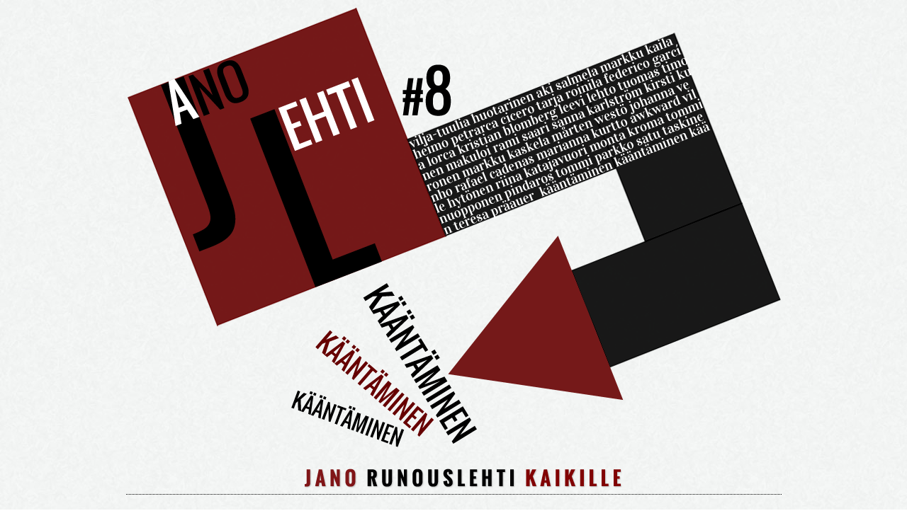

--- FILE ---
content_type: text/html
request_url: https://janolehti.fi/numero8.htm
body_size: 2582
content:
<!doctype html>
<html lang="fi" id="index-no8">
<head>
<meta charset="utf-8">
<title>Jano-lehti | 8. numero - Kääntäminen | Runouslehti kaikille</title>
<meta name="description" content="Jano on maksuton runouden verkkolehti joka on suunnattu sek&auml; suurelle kirjallisuudesta kiinnostuneelle yleis&ouml;lle ett&auml; nykyrunouden harrastajille ja tekij&ouml;ille. Jano-lehden p&auml;&auml;toimittajat ovat Vilja-Tuulia Huotarinen ja Aki Salmela. T&auml;m&auml; on Jano-lehden kahdeksas numero, ja sen teemana on 'Kääntäminen'.">
<meta name="author" content="Simo Ollila">
<meta property="og:image" content="http://www.janolehti.fi/img/no8/promo.jpg"/>
<meta property="og:url" content="http://www.janolehti.fi/"/>
<meta property="og:title" content="Jano-lehti | 8. numero | Runouslehti kaikille"/>
<meta property="og:description" content="Jano on maksuton runouden verkkolehti joka on suunnattu sekä suurelle kirjallisuudesta kiinnostuneelle yleisölle että nykyrunouden harrastajille ja tekijöille. Jano-lehden päätoimittajat ovat Vilja-Tuulia Huotarinen ja Aki Salmela. Tämä on Jano-lehden kahdeksas numero ja sen teemana on 'Kääntäminen'."/>
<link rel="stylesheet" href="css/jano-rwd8-.css">
<meta name="viewport" content="width=device-width, initial-scale=1">
<link rel="preconnect" href="https://fonts.googleapis.com">
<link rel="preconnect" href="https://fonts.gstatic.com" crossorigin>
<link href="https://fonts.googleapis.com/css2?family=Oswald&display=swap" rel="stylesheet">
</head>
<body id="index-sivu">
<div id="fb-root"></div>
<div class="wrapper">
<header>
<h1><img src="img/no8/header-index.png" width="1005" height="646" alt="Jano-lehti no. 8. Kääntäminen"></h1>
<h2><img src="img/bgr/header-h2-bgr.png" width="448" height="28" alt="Runouslehti kaikille"></h2>
<nav>
<ul>
<li><a href="jano-lehti.htm">Jano?</a></li>
<li><a href="toimitus.htm">Toimitus</a></li>
<li><a href="kirjoittajat.htm">Kirjoittajat</a></li>
<li><a href="kaikki-numerot.htm">Kaikki&nbsp;numerot</a></li>
<li><a href="index.htm">Etusivu</a></li>
</ul>
</nav><!-- /end nav -->
</header><!-- /end header -->
<div class="left">
<section class="huotarinen-salmela">
<a href="no8/paakirjoitus.htm">
<img src="img/no6/huotarinen-salmela.jpg" width="464" height="439" alt="Vilja-Tuulia Huotarinen ja Aki Salmela">
<h1><strong>Pääkirjoitus:</strong> Vain hieman kärjistäen</h1>
<footer>
<h2><strong>Huotarinen &amp; Salmela</strong></h2>
</footer>
</a>
</section><!-- / end huotarinen-salmela -->

<section class="marianna-kurtto">
<a href="no8/marianna-kurtto.htm">
<img src="img/no8/marianna-kurtto.jpg" width="464" height="527" alt="Marianna Kurtto"> 
<h1>Kiusallista, epämukavaa &amp; kömpelöä: <strong>sanat piikkeinä kääntäjän lihassa</strong></h1>
<footer>
<h2><strong>Marianna Kurtto</strong></h2>
</footer>
</a>
</section><!-- /end marianna-kurtto -->

<section class="satu-taskinen">
<a href="no8/teresa-praauer.htm">
<img src="img/no8/satu-taskinen.jpg" width="464" height="309" alt="Satu Taskinen">
<h1>Käännös: <strong>Teresa Präauerin </strong>Se sunnuntai, jona Uljas Musta karkasi teilleen</h1>
<footer>
<h2><strong>Satu Taskinen</strong></h2>
</footer>
</a>
</section><!-- / satu-taskinen -->

<section class="kristian-blomberg">
<a href="no8/kristian-blomberg.htm">
<img src="img/no8/kristian-blomberg.jpg" width="464" height="585" alt="Kristian Blomberg">
<h1>Essee: Vieraan käännyttäminen. <strong>Leevi Lehdon muistolle</strong>.</h1>
<footer>
<h2><strong>Kristian Blomberg</strong></h2>
</footer>
</a>
</section><!-- /end kristian-blomberg -->

<section class="tarja-roinila">
<a href="no8/tarja-roinila.htm">
<img src="img/no8/federico-garcia-lorca.jpg" width="464" height="332" alt="Tarja Roinila"> 
<h1>Runouden kääntäminen <strong>on mahdotonta?</strong> Esimerkkinä <strong>Federico García Lorca</strong>.</h1>
<footer>
<h2><strong>Tarja Roinila</strong></h2>
</footer>
</a>
</section><!-- /end tarja-roinila -->

<section class="rami-saari kuvaton">
<a href="no8/rami-saari.htm">
<h1>Neljä <strong>runoa</strong>. Suomennos: <strong>Minna Tuovinen</strong>.</h1>
<footer>
<h2><strong>Rami Saari</strong></h2>
</footer>
</a>
</section><!-- /end rami-saari -->

<section class="kirsti-kuronen">
<a href="no8/kirsti-kuronen.htm">
<img src="img/no8/kirsti-kuronen.jpg" width="464" height="310" alt="Kirsti Kuronen">
<h1>Se <strong>näyttää runolta</strong> mutta <strong>maistuu proosalta</strong>. Mikä se on?</h1>
<footer>
<h2><strong>Kirsti Kuronen</strong></h2>
</footer>
</a>
</section><!-- /end kirsti-kuronen -->

<section class="johanna-venho">
<a href="no8/rafael-cadenas.htm"><img src="img/no8/rafael-cadenas.jpg" width="464" height="370" alt="Rafael Cadenas"></a>
<h1><strong>Linnun vapauttamisesta.</strong> Ajatuksia  <strong>Rafael Cadenasin</strong> runoudesta.</h1>
<footer>
<h2><strong>Johanna Venho</strong></h2>
</footer>
</a>
</section><!-- / johanna-venho -->
</div><!-- /end left -->

<div class="right">
<section class="riina-katajavuori">
<a href="no8/riina-katajavuori.htm">
<img src="img/no8/riina-katajavuori.jpg" width="464" height="571" alt="Riina Katajavuori"> 
<h1><strong>Viiden minuutin</strong> käännösruno</h1>
<footer>
<h2><strong>Riina Katajavuori</strong></h2>
</footer>
</a>
</section><!-- /end ville-hytonen -->


<section class="ville-hytonen">
<a href="no8/ville-hytonen.htm">
<img src="img/no8/ville-hytonen.jpg" width="464" height="595" alt="Ville Hytönen"> 
<h1>Ampukaa runoilijat, nuo tylsät koirat! <strong>Runoudesta &amp; käännösrunoudesta</strong>.</h1>
<footer>
<h2><strong>Ville Hytönen</strong></h2>
</footer>
</a>
</section><!-- /end ville-hytonen -->

<section class="markku-kaskela">
<a href="no8/marten-westo.htm">
<img src="img/no8/marten-westo.jpg" width="464" height="319" alt="Mårten Westö">
<h1><strong>Mårten Westön</strong> haastattelu: "Hyvän käännöksen tekeminen on <strong>kuin oman kirjan kirjoittamista</strong>."</h1>
<footer>
<h2><strong>Markku Kaskela</strong></h2>
</footer>
</a>
</section><!-- /end markku-kaskela -->

<section class="sanna-karlstrom kuvaton">
<a href="no8/sanna-karlstrom.htm">
<h1 class="clear">Sanna Karlströmin <strong>runo</strong></h1>
<footer>
<h2><strong>Sanna Karlström</strong></h2>
</footer>
</a>
</section><!-- /end sanna-karlstrom -->

<section class="markku-kailaheimo">
<a href="no8/francesco-petrarca.htm">
<img src="img/no8/francesco-petrarca.jpg" width="464" height="509" alt="Francesco Petrarca">
<h1>Essee: <strong>Jälkimaineen kipeys ja </strong>ies<strong> Petrarcan </strong>Africassa</h1>
<footer>
<h2><strong>Markku Kailaheimo</strong></h2>
</footer>
</a>
</section><!-- /end markku-kailaheimo -->

<section class="tuomas-timonen">
<a href="no8/tuomas-timonen.htm">
<img src="img/no8/tuomas-timonen-makulointi.jpg" width="464" height="477" alt="Tuomas Timonen">
<h1>Tee se itse! <strong>Lukemattomia tapoja makuloida runokirja</strong>.</h1>
<footer>
<h2><strong>Tuomas Timonen</strong></h2>
</footer>
</a>
</section><!-- /end tuomas-timonen -->

<section class="tommi-parkko">
<a href="no8/tommi-parkko.htm">
<img src="img/no8/tommi-parkko.jpg" width="464" height="316" alt="Tommi Parkko"></a>
<h1>Tommi Parkko: <strong>Neljännesvuosisata </strong>työtä <strong>käännösrunouden</strong> parissa</h1>
<footer>
<h2><strong>Tommi Parkko</strong></h2>
</footer>
</a>
</section><!-- /end tommi-parkko -->

<section class="tommi-nuopponen kuvaton">
<a href="no8/pindaros.htm">
<h1>Käännösrunoutta. <strong>Pindaros:</strong> Yhdestoista pytholainen <strong>oodi</strong>.</h1>
<footer>
<h2><strong>Tommi Nuopponen</strong></h2>
</footer>
</a>
</section><!-- /end tommi-nuopponen  -->

<div class="fb-like" data-href="https://www.facebook.com/janolehti" data-layout="button_count" data-action="like" data-show-faces="false" data-share="true"></div>
</div><!-- /end right -->

<footer class="main">
<h1>Jano - Runouslehti kaikille - www.janolehti.fi - Olemme my&ouml;s Twitteriss&auml;</h1>
<ul>
<li>Sivusto:
<ul>
<li><a href="jano-lehti.htm">Jano?</a></li>
<li><a href="toimitus.htm">Toimitus</a></li>
<li><a href="kirjoittajat.htm">Kirjoittajat</a></li>
<li><a href="kaikki-numerot.htm">Kaikki&nbsp;numerot</a></li>
</ul>
</li>
<li>Jano some:
<ul>
<li><a href="https://www.facebook.com/janolehti" target="_blank">Facebook</a></li>
<li><a href="https://twitter.com/Janolehti" target="_blank">Twitter</a></li>
</ul>
</li>
<li>Yhteys: <span class="mailme">toimitus at janolehti dot fi</span></li>
<li>Web design: <a href="http://www.kulttuuritiedotus.fi/" target="_blank">kulttuuritiedotus.fi</a></li>
</ul>
<div id="TwitterBlock">
<a class="twitter-timeline" height="40" data-dnt="true" href="https://twitter.com/Janolehti" data-widget-id="383542017436811264" data-tweet-limit="1" data-chrome="nofooter noborders noheader"></a>
</div><!-- /end TwitterBlock -->
</footer><!-- /end footer -->
</div><!-- /end wrapper -->
<script src="https://ajax.googleapis.com/ajax/libs/jquery/1.7.1/jquery.min.js"></script>
<script src="js/plugins.js"></script>

<!-- Start of StatCounter Code -->
<script type="text/javascript">
var sc_project=9281594; 
var sc_invisible=1; 
var sc_security="3ea3e92f"; 
var scJsHost = (("https:" == document.location.protocol) ?
"https://secure." : "http://www.");
document.write("<sc"+"ript type='text/javascript' src='" +
scJsHost+
"statcounter.com/counter/counter.js'></"+"script>");
</script>
<noscript><div class="statcounter"><a title="free hit
counter" href="http://statcounter.com/free-hit-counter/"
target="_blank"><img class="statcounter"
src="http://c.statcounter.com/9281594/0/3ea3e92f/1/"
alt="free hit counter"></a></div></noscript>
<!-- End of StatCounter Code -->
</body>
</html>

--- FILE ---
content_type: text/css
request_url: https://janolehti.fi/css/jano-rwd8-.css
body_size: 10674
content:
/*--------------------- CSS NORMALIZE  ---------------------------------------------*/

html,body,div,span,applet,object,iframe,
h1,h2,h3,h4,h5,h6,p,blockquote,pre,
a,abbr,acronym,address,big,cite,code,
del,dfn,em,img,ins,kbd,q,s,samp,
small,strike,strong,sub,tt,var,
b,u,i,center,
dl,dt,dd,ol,ul,li,
fieldset,form,label,legend,
table,caption,tbody,tfoot,thead,tr,th,td,
article,aside,canvas,details,figcaption,figure,
footer,header,hgroup,menu,nav,section,summary,
time,mark,audio,video {
    margin:0;
    padding:0;
    border:0;
    outline:0;
    font-size:100%;
    font:inherit;
    vertical-align:baseline;
}

article,aside,details,figcaption,figure,
footer,header,hgroup,menu,nav,section {
    display:block;
}

ol,ul {
    list-style:none;
}

blockquote,q {
    quotes:none;
}

blockquote:before,blockquote:after,
q:before,q:after{
    content:’’;
    content:none;
}

:focus {
	outline: 0;
}

a {
	text-decoration: none;
}

::selection {
	color:#fff;
	background-color: #000;
	text-transform: none;
}

::-moz-selection {
	color:#fff;
	background-color: #000;
	text-transform: none;
} 

/*--------------------- CLEARFIX  ---------------------------------------------*/

/* For modern browsers */
.cf:before,
.cf:after {
    content:"";
    display:table;
}

.cf:after {
    clear:both;
}

/* For IE 6/7 (trigger hasLayout) */
.cf {
    zoom:1;
}

/*--------------------- PAGE STRUCTURE ---------------------------------------------*/

body {
	background: url(../img/bgr/body-bgr-light.jpg);
	text-transform: uppercase;
	font: 26px 'Oswald', Frutiger, "Frutiger Linotype", Univers, Calibri, "Gill Sans", "Gill Sans MT", "Myriad Pro", Myriad, "DejaVu Sans Condensed", "Liberation Sans", "Nimbus Sans L", Tahoma, Geneva, "Helvetica Neue", Helvetica, Arial, sans-serif;
	color: #000;
}

body#index-sivu {
	background: url(../img/bgr/body-bgr.jpg);
}

#artikkeli-sivu body.nelosnumero {
	background: url(../img/bgr/no.4-html-bgr.jpg);
}

#index-no4 body#index-sivu {
	background: url(../img/bgr/no.4-body-bgr.jpg) repeat-x;
}

html#index-no4 {
	background: url(../img/bgr/no.4-html-bgr.jpg);
}


.wrapper {
	margin: 0 auto;
	max-width: 980px;
	position: relative;
}

.left {
	float: left;
	width: 48.16326%; /* 472 : 980 */
	padding-left: 0.42372%; /* 2 : 472 */
}

.right {
	float: right;
	width: 48.16326%; /* 472 : 980 */
	padding-right: 0.42372%; /* 2 : 472 */
}

.clear {
	clear: both;
}

div.fb-like {
	padding-right: 8px;
	padding-left: 8px;
	clear: both;
}

div#TwitterBlock {
	position: absolute;
	width: 42%;
	right: 3.46938%; /* 34 : 980 */
	top: 275px;
	text-align: left;
	border-top: 2px #801517 solid;
}

#TwitterBlock a:link#logolinkki, #TwitterBlock a:visited#logolinkki {
	position: absolute;
	left: 247px;
	top: -33px;
	height: 31px;
	width: 46px;
	text-indent: -9999px;
}

div.kadet {
	margin-top: 1em;
	margin-bottom: 1em;
}


/*--------------------- HEADER ---------------------------------------------*/

header {
	width: 100%;
	height: auto;
	text-align: center;
 }

xxheader h1 {
	width: 64.61864%; /* 305 : 472 */
	margin-left: 14.8305%; /* 70 : 472 */
	margin-top: 8px;
}

header h1 img {
	max-width: 100%;
	height: auto;
}

header h2 img {
	max-width: 100%;
	height: auto;
	margin-left: 2.754423%; /* 13 : 472 */
	margin-top: 8px;
}

header h2 {
	text-align: center;
}

header h3 {
	text-indent: -9999px;
	background: url(../img/bgr/header-h3-bgr.png) no-repeat;
	position: absolute;
	left: 53.31355%;
	top: 15px;
	height: 59px;
}

#numero1 header h3 {
	text-indent: -9999px;
	height: 59px;
	width: 377px;
	background: url(../img/bgr/header-h3-bgr.png) no-repeat;
	position: absolute;
	left: 53.31355%;
	top: 15px;
}

#index-no2 #index-sivu header h3 {
	width: 392px;
	background: url(../img/bgr/header-h3-no2-bgr.png) no-repeat;
}

#index-no3 #index-sivu header h3 {
	width: 395px;
	background: url(../img/bgr/header-h3-no3-bgr.png) no-repeat;
}

#artikkeli-sivu header h3 {
	width: 173px;
}

#artikkeli-sivu header h3.no2 {
	width: 185px;
	background: url(../img/bgr/header-h3-no2-bgr.png) no-repeat;
}

#artikkeli-sivu header h3.no3 {
	width: 160px;
	background: url(../img/bgr/header-h3-no3-bgr.png) no-repeat;
}

#artikkeli-sivu header h3.no4 {
	width: 163px;
	background: url(../img/bgr/header-h3-no4-bgr.png) no-repeat;
}

#artikkeli-sivu header h3.no5 {
	width: 163px;
	background: url(../img/bgr/header-h3-no5-bgr.png) no-repeat;
}

#artikkeli-sivu header h3.no6 {
	width: 163px;
	background: url(../img/bgr/header-h3-no6-bgr.png) no-repeat;
}

#artikkeli-sivu header h3.no7 {
	width: 158px;
	background: url(../img/bgr/header-h3-no7-bgr.png) no-repeat;
}

#artikkeli-sivu header h3.no8 {
	width: 152px;
	background: url(../img/bgr/header-h3-no8-bgr.png) no-repeat;
}

#artikkeli-sivu header h3.korona {
	width: 298px;
	background: url(../img/bgr/header-h3-korona-bgr.png) no-repeat;
}

#artikkeli-sivu header h3.no10 {
	width: 171px;
	background: url(../img/bgr/header-h3-no10-bgr.png) no-repeat;
}

#artikkeli-sivu header h3.no11 {
	width: 313px;
	background: url(../img/bgr/header-h3-no11-bgr.png) no-repeat;
}

#artikkeli-sivu header h3.no12 {
	width: 313px;
	background: url(../img/bgr/header-h3-no12-bgr.png) no-repeat;
}

#artikkeli-sivu header h3.no13 {
	width: 313px;
	background: url(../img/bgr/header-h3-no13-bgr.png) no-repeat;
}

#index-no2 #index-sivu header h3 {
	width: 395px;
	background: url(../img/bgr/header-h3-no2-bgr.png) no-repeat;
}

#index-no3 #index-sivu header h3 {
	width: 395px;
	background: url(../img/bgr/header-h3-no3-bgr.png) no-repeat;
}

#index-no4 #index-sivu header h3 {
	width: 395px;
	background: url(../img/bgr/header-h3-no4-bgr.png) no-repeat;
}

#index-no5 #index-sivu header h3 {
	width: 395px;
	background: url(../img/bgr/header-h3-no5-bgr.png) no-repeat;
}

#index-no6 #index-sivu header h3 {
	width: 395px;
	background: url(../img/bgr/header-h3-no6-bgr.png) no-repeat;
}

#index-no7 #index-sivu header h3 {
	width: 395px;
	background: url(../img/bgr/header-h3-no7-bgr.png) no-repeat;
}



header-h3-korona-bgr.png


/*--------------------- NAV  ---------------------------------------------*/

nav {
	margin-top: 8px;
}

#artikkeli-sivu nav {
	margin-bottom: 23px;
}

nav ul  {
	text-align: center;
	padding-top: 11px;
	padding-bottom: 11px;
	border-top: 1px dotted #000;
	border-bottom: 1px dotted #000;
	margin-right: 40px;
	margin-left: 40px;
	padding-left: 7px;
}

nav ul li {
	display: inline;
	padding-right: 5px;
	font-size: 25px;
	letter-spacing: -1px;
	position: relative;
}

#perussivu nav ul li, #artikkeli-sivu nav ul li {
	padding-right: 3px;
	font-size: 23px;
}

nav ul li:last-child {
	padding-right: 0;
}

nav ul li:after {
	content: '|';
	font-size: 25px;
	color: #000;
	margin-left: 10px;
}

#perussivu nav ul li:after, #artikkeli-sivu nav ul li:after  {
	margin-left: 8px;
}

nav ul li:last-child:after {
	content: '';
}

/*--------------------- SECTION ETUSIVU ---------------------------------------------*/

#index-sivu section {
	margin-top: 30px;
	border-left: 4px solid #000;
}

section.mainosbanneri {
	margin-top: 50px;
}

#kirjoittajat-sivu section {
	margin-top: 0px;
}

#index-sivu section:hover, .markku-kaskela:hover, .numerot:hover  {
	background: #9A3838;
	-moz-transition: all 0.3s linear;
	-webkit-transition: all 0.3s linear;
	-o-transition: all 0.3s linear;
	transition: all 0.3s linear;
	-webkit-shadow: 1px 1px 3px 1px rgba(0, 0, 0, 0.3);
	box-shadow: 1px 1px 3px 1px rgba(0, 0, 0, 0.3);
}

#index-sivu section:hover strong, .markku-kaskela:hover strong, .numerot:hover strong {
	color: #fff;
}

/* Etusivun kuvattomien artikkeli-boxien yl&auml;reunan viiva*/
.katariina-vuorinen, .erkka-mykkanen, .sinikka-vuola, .vilja-tuulia-huotarinen, .kari-tulinius, .kuvaton, #index-no5 .mainosbanneri, #index-no6 .mainosbanneri  {
	border-top: 1px solid #801517;
}

/* Kuvattomien artikkeli-boxeihin tilaa otsikon ja yl&auml;reunan viivan v&auml;liin*/
.katariina-vuorinen h1, .erkka-mykkanen h1, .sinikka-vuola h1, .vilja-tuulia-huotarinen h1, .kari-tulinius h1, .mainosbanneri h1, .kuvaton h1 {
	padding-top: 7px;
}

#index-sivu .paakirjoitus {
	border-bottom: 1px solid #801517;
	margin-top: 23px;	
}

#index-no5 #index-sivu .left .vilja-tuulia-huotarinen, #index-no6 #index-sivu .left .huotarinen-salmela, #index-no7 #index-sivu .left .huotarinen-salmela   {
	margin-top: 23px;	
}

#numero1 #index-sivu .markku-kaskela , #index-sivu .vilja-tuulia-huotarinen:first-child, #index-sivu .juha-kulmala:first-child, #index-sivu .jk-ihalainen:first-child, #index-sivu .miksi-runoilen-ilmaiseksi:first-child, #index-no6 #index-sivu .markku-kaskela:first-child, #index-no7 #index-sivu .maria-matinmikko:first-child   {
	margin-top: 95px;	
}

#jano-sivu .markku-kaskela, #kaikki-numerot-sivu .numerot  {
	border-left: 4px solid #000;
	margin-bottom: 13px;
}

#jano-sivu .markku-kaskela, .toimituskuvat, #kaikki-numerot-sivu .numerot  {
	margin-top: 23px;
}

#kaikki-numerot-sivu .right .eka  {
	margin-top: 0;
}

/*--------------------- TOIMITUS-SIVUN KUVAT JA KUVATEKSTIT ---------------------------------------------*/

.toimituskuvat {
	margin-left: 1.27118%; /* 6 : 472 */
}

.toimituskuvat li {
	float: left;
	background-color: #752b2b;
	margin-bottom: 19px; 
	box-shadow: 1px 1px 2px 1px rgba(0, 0, 0, 0.45);
}

.toimituskuvat li:first-child  {
	margin-right: 4.02542%; /* 19 : 472 */
}

.toimituskuvat li:last-child {
	margin-bottom: 0;
}

.toimituskuvat li em {
	font-size: 14px;
	padding: 0px 0px 7px 5px;
	display: block;
	text-align: center;
}

.toimituskuvat li em::first-line {
	color: #fff;
}

/*--------------------- SECTION IMG ---------------------------------------------*/

section img, .toimituskuvat img {
	max-width: 100%;
	height: auto;
	box-shadow: 1px 1px 2px 1px rgba(0, 0, 0, 0.45);
}

section iframe {
	max-width: 100%;
}

.satu-koskimies img {
	float: left;
	margin-bottom: 10px;
}

.satu-koskimies img:first-child {
	padding-right: 25px;
	background: url(../img/bgr/body-bgr.jpg);
}

.mainosbanneri img {
	box-shadow: 1px 1px 2px 1px rgba(0, 0, 0, 0.2);
	margin-bottom: -8px;
}

.toimituskuvat img {
	box-shadow: none;
}

#artikkeli-sivu .linkki-boxi-wrap {
	margin-left: 0.5102%; /* 5 : 980 */
	clear: both;
}

#artikkeli-sivu .linkkiboxi {
	background-color: #752b2b;
	height: 90px;
	float: left;
	width: 32.34693%; /* 317 : 980 */
	margin-right: 0.81632%; /* 8 : 980 */
	overflow: hidden;
	position: relative;
	box-shadow: 1px 1px 3px 1px rgba(0, 0, 0, 0.4);
	margin-bottom: 8px;
	-webkit-border-radius: 3px;
    border-radius: 3px;
}

#artikkeli-sivu .linkkiboxi:hover {
	box-shadow: 1px 2px 4px 1px rgba(0, 0, 0, 0.7);
	background-color: #801517;
}

#artikkeli-sivu .linkkiboxi h1 {
	color: #fff;
	position: absolute;
	left: 5px;
	top: 5px;
	text-transform: none;
	padding-right: 95px;
	font: 17px/20px 'Roboto Condensed', Frutiger, "Frutiger Linotype", Univers, Calibri, "Gill Sans", "Gill Sans MT", "Myriad Pro", Myriad, "DejaVu Sans Condensed", "Liberation Sans", "Nimbus Sans L", Tahoma, Geneva, "Helvetica Neue", Helvetica, Arial, sans-serif;	
}

#artikkeli-sivu .linkkiboxi h2 {
	font-size: 16px;
	padding-left: 4px;
	padding-right: 5px;
	padding-top: 61px;
	background: url(../img/bgr/no1-kirjoittajat.jpg) no-repeat;
	color: #000;
	height: 90px;
	text-shadow: 0px 0px 4px rgba(0, 0, 0, 0.1);
}

#artikkeli-sivu .current {
	cursor: default;
	box-shadow: none;
	opacity: 0.8;
	color: #666;
}

#artikkeli-sivu .current:hover {
	background-color: #752b2b;
	box-shadow: none;
}

#artikkeli-sivu .current h1 {
	color: #000;
}

/*--------------------- SECTION kuva-ja-teksti ---------------------------------------------*/

.kuva-ja-teksti {
	margin-top: 18px;
}

.kuva-ja-teksti img {
	float: left;
	margin-left: 1.0204%;
}

/*--------------------- SECTION FOOTER & KIRJOITTAJAT-SIVU H2-BOXI  ---------------------------------------------*/

section footer {
	background-color: #752b2b;
	height: 90px;
	margin-top: 4px;
	text-shadow: 0px 0px 1px rgba(0, 0, 0, 0.1);
}

section.vilja-tuulia-huotarinen footer {
	margin-bottom: 7px;
}

section footer h2 {
	font-size: 20px;
	color: #000;
	padding-left: 4px;
	padding-right: 5px;
	padding-top: 60px;
	overflow: hidden;
	background: url(../img/bgr/no1-kirjoittajat.jpg) no-repeat;
}

#index-no5 section.miksi-runoilen-ilmaiseksi footer h2 {
	padding-top: 3px;
	background: url(none);
}

#artikkeli-sivu .linkkiboxi h2.aikaisemmat-numerot {
	background: url(../img/bgr/1no-teemakuva.jpg) no-repeat right 0;
}

.heli-laaksonen footer h2, #kirjoittajat-sivu section h2.heli-laaksonen, #artikkeli-sivu .linkkiboxi h2.heli-laaksonen {
	background-position: right 0;
}

.katariina-vuorinen footer h2, #kirjoittajat-sivu section h2.katariina-vuorinen, #artikkeli-sivu .linkkiboxi h2.katariina-vuorinen  {
	background-position: left -90px;
	text-align: right;
}

#artikkeli-sivu .linkkiboxi h2.katariina-vuorinen  {
	background-position: right -90px;
	text-align: left;
}

.johanna-venho footer h2, #kirjoittajat-sivu section h2.johanna-venho, #artikkeli-sivu .linkkiboxi h2.johanna-venho {
	background-position: left -180px;
	text-align: right;
}

#artikkeli-sivu .linkkiboxi h2.johanna-venho  {
	background-position: right -180px;
	text-align: left;
}

.veikko-halmetoja footer h2, #kirjoittajat-sivu section h2.veikko-halmetoja, #artikkeli-sivu .linkkiboxi h2.veikko-halmetoja  {
	background-position: right -270px;
}

.kari-tulinius footer h2, #kirjoittajat-sivu section h2.kari-tulinius, #artikkeli-sivu .linkkiboxi h2.kari-tulinius  {
	background-position: right -360px;
}

.vilja-tuulia-huotarinen footer h2, #kirjoittajat-sivu section h2.vilja-tuulia-huotarinen, #artikkeli-sivu .linkkiboxi h2.vilja-tuulia-huotarinen {
	background-position: right -450px;
}

.markku-kaskela footer h2, #kirjoittajat-sivu section h2.markku-kaskela, #artikkeli-sivu .linkkiboxi h2.markku-kaskela {
	background-position: right -540px;
}

.erkka-mykkanen footer h2, #kirjoittajat-sivu section h2.erkka-mykkanen, #artikkeli-sivu .linkkiboxi h2.erkka-mykkanen {
	background: url(../img/bgr/no2-kirjoittajat.jpg) no-repeat right -810px;
}

.satu-koskimies footer h2, #kirjoittajat-sivu section h2.satu-koskimies, #artikkeli-sivu .linkkiboxi h2.satu-koskimies {
	background-position: right -720px;
}

.ville-hanninen footer h2, #kirjoittajat-sivu section h2.ville-hanninen, #artikkeli-sivu .linkkiboxi h2.ville-hanninen {
	background-position: right -810px;
}

.sinikka-vuola footer h2, #kirjoittajat-sivu section h2.sinikka-vuola, #artikkeli-sivu .linkkiboxi h2.sinikka-vuola {
	background-position: right -900px;
}

.aki-salmela footer h2, #kirjoittajat-sivu section h2.aki-salmela, #artikkeli-sivu .linkkiboxi h2.aki-salmela {
	background-position: right -990px;
}

.jp-sipila footer h2, #kirjoittajat-sivu section h2.jp-sipila, #artikkeli-sivu .linkkiboxi h2.jp-sipila {
	background-position: left -1080px;
	text-align: right;
}

#artikkeli-sivu .linkkiboxi h2.jp-sipila  {
	background-position: right -1080px;
	text-align: left;
}

#artikkeli-sivu .linkkiboxi h2.katariina-vuorinen, #artikkeli-sivu .linkkiboxi h2.johanna-venho, #artikkeli-sivu .linkkiboxi h2.erkka-mykkanen, #artikkeli-sivu .linkkiboxi h2.jp-sipila {
	text-align: left;
}

#artikkeli-sivu .linkkiboxi h2.paakirjoitus {
	background: url(../img/bgr/vi-ja-jo.jpg) no-repeat right top;
}

/* Jano No. 2 */

.claes-andersson footer h2, #kirjoittajat-sivu section h2.claes-andersson, #artikkeli-sivu .linkkiboxi h2.claes-andersson  {
	background: url(../img/bgr/no2-kirjoittajat.jpg) no-repeat right 0px;
}

.martti-anhava footer h2, #kirjoittajat-sivu section h2.martti-anhava, #artikkeli-sivu .linkkiboxi h2.martti-anhava  {
	background: url(../img/bgr/no2-kirjoittajat.jpg) no-repeat right -90px;
}

.mervi-kantokorpi footer h2, #kirjoittajat-sivu section h2.mervi-kantokorpi, #artikkeli-sivu .linkkiboxi h2.mervi-kantokorpi  {
	background: url(../img/bgr/no2-kirjoittajat.jpg) no-repeat right -180px;
}

.essi-kummu footer h2, #kirjoittajat-sivu section h2.essi-kummu, #artikkeli-sivu .linkkiboxi h2.essi-kummu  {
	background: url(../img/bgr/no2-kirjoittajat.jpg) no-repeat left -270px;
	text-align: right;
}

#artikkeli-sivu .linkkiboxi h2.essi-kummu {
	background-position: right -270px;
	text-align: left;
}

.juuli-niemi footer h2, #kirjoittajat-sivu section h2.juuli-niemi, #artikkeli-sivu .linkkiboxi h2.juuli-niemi  {
	background: url(../img/bgr/no2-kirjoittajat.jpg) no-repeat left -360px;
	text-align: right;
}

#artikkeli-sivu .linkkiboxi h2.juuli-niemi  {
	background-position: right -360px;
	text-align: left;
}

.tommi-nuopponen footer h2, #kirjoittajat-sivu section h2.tommi-nuopponen, #artikkeli-sivu .linkkiboxi h2.tommi-nuopponen  {
	background: url(../img/bgr/no2-kirjoittajat.jpg) no-repeat right -450px;
}

.tiina-poutanen footer h2, #kirjoittajat-sivu section h2.tiina-poutanen, #artikkeli-sivu .linkkiboxi h2.tiina-poutanen  {
	background: url(../img/bgr/no2-kirjoittajat.jpg) no-repeat right -540px;
}

.risto-rasa footer h2, #kirjoittajat-sivu section h2.risto-rasa, #artikkeli-sivu .linkkiboxi h2.risto-rasa  {
	background: url(../img/bgr/no2-kirjoittajat.jpg) no-repeat left -630px;
	text-align: right;
}

#artikkeli-sivu .linkkiboxi h2.risto-rasa   {
	background-position: right -630px;
	text-align: left;
}

.juha-siro footer h2, #kirjoittajat-sivu section h2.juha-siro, #artikkeli-sivu .linkkiboxi h2.juha-siro  {
	background: url(../img/bgr/no2-kirjoittajat.jpg) no-repeat right -720px;
}

#kirjoittajat-sivu section h2.claes-andersson, #kirjoittajat-sivu section h2.martti-anhava, #kirjoittajat-sivu section h2.mervi-kantokorpi, #kirjoittajat-sivu section h2.essi-kummu, #kirjoittajat-sivu section h2.juuli-niemi, #kirjoittajat-sivu section h2.tommi-nuopponen, #kirjoittajat-sivu section h2.risto-rasa, #kirjoittajat-sivu section h2.tiina-poutanen, #kirjoittajat-sivu section h2.juha-siro, #kirjoittajat-sivu section h2.erkka-mykkanen, #kirjoittajat-sivu section h2.saila-susiluoto, #kirjoittajat-sivu section h2.niillas-holmberg {
	background-color: #752b2b;	
}

/* Jano No. 3 */

.saila-susiluoto footer h2, #kirjoittajat-sivu section h2.saila-susiluoto, #artikkeli-sivu .linkkiboxi h2.saila-susiluoto  {
	background: url(../img/bgr/no3-kirjoittajat.jpg) no-repeat right 0px;
}

.niillas-holmberg footer h2, #kirjoittajat-sivu section h2.niillas-holmberg, #artikkeli-sivu .linkkiboxi h2.niillas-holmberg  {
	background: url(../img/bgr/no3-kirjoittajat.jpg) no-repeat right -90px;
}

.jarvinen-vaananen footer h2, #kirjoittajat-sivu section h2.jarvinen-vaananen, #artikkeli-sivu .linkkiboxi h2.jarvinen-vaananen  {
	background: url(../img/bgr/no3-kirjoittajat.jpg) no-repeat left -180px;
	text-align: right;
}

#artikkeli-sivu .linkkiboxi h2.jarvinen-vaananen   {
	background-position: right -180px;
	text-align: left;
}

.jarno-vesala footer h2, #kirjoittajat-sivu section h2.jarno-vesala, #artikkeli-sivu .linkkiboxi h2.jarno-vesala  {
	background: url(../img/bgr/no3-kirjoittajat.jpg) no-repeat right -270px;
}

.juha-kulmala footer h2, #kirjoittajat-sivu section h2.juha-kulmala, #artikkeli-sivu .linkkiboxi h2.juha-kulmala  {
	background: url(../img/bgr/no3-kirjoittajat.jpg) no-repeat right -360px;
}

.venla-rossi footer h2, #kirjoittajat-sivu section h2.venla-rossi, #artikkeli-sivu .linkkiboxi h2.venla-rossi  {
	background: url(../img/bgr/no3-kirjoittajat.jpg) no-repeat right -450px;
}

.tiina-lehikoinen footer h2, #kirjoittajat-sivu section h2.tiina-lehikoinen, #artikkeli-sivu .linkkiboxi h2.tiina-lehikoinen  {
	background: url(../img/bgr/no3-kirjoittajat.jpg) no-repeat left -540px;
	text-align: right;
}

#artikkeli-sivu .linkkiboxi h2.tiina-lehikoinen   {
	background-position: right -540px;
	text-align: left;
}

.riina-katajavuori footer h2, #kirjoittajat-sivu section h2.riina-katajavuori, #artikkeli-sivu .linkkiboxi h2.riina-katajavuori  {
	background: url(../img/bgr/no3-kirjoittajat.jpg) no-repeat right -630px;
}

.teemu-manninen footer h2, #kirjoittajat-sivu section h2.teemu-manninen, #artikkeli-sivu .linkkiboxi h2.teemu-manninen  {
	background: url(../img/bgr/no3-kirjoittajat.jpg) no-repeat right -720px;
}

.arsi-alenius footer h2, #kirjoittajat-sivu section h2.arsi-alenius, #artikkeli-sivu .linkkiboxi h2.arsi-alenius  {
	background: url(../img/bgr/no3-kirjoittajat.jpg) no-repeat right -810px;
}

.antti-arnkil footer h2, #kirjoittajat-sivu section h2.antti-arnkil, #artikkeli-sivu .linkkiboxi h2.antti-arnkil {
	background: url(../img/bgr/no3-kirjoittajat.jpg) no-repeat left -900px;
	text-align: right;
}

#artikkeli-sivu .linkkiboxi h2.antti-arnkil   {
	background-position: right -900px;
	text-align: left;
}

/* Jano No. 4 */

.rossi-salmela footer h2, #kirjoittajat-sivu section h2.rossi-salmela, #artikkeli-sivu .linkkiboxi h2.rossi-salmela {
	background: url(../img/bgr/no4-kirjoittajat.jpg) no-repeat right 0px;
}

.jk-ihalainen footer h2, #kirjoittajat-sivu section h2.jk-ihalainen, #artikkeli-sivu .linkkiboxi h2.jk-ihalainen {
	background: url(../img/bgr/no4-kirjoittajat.jpg) no-repeat left -90px;
	text-align: right;
}

#artikkeli-sivu .linkkiboxi h2.jk-ihalainen {
	background-position: right -90px;
	text-align: left;
}

.anna-tomi footer h2, #kirjoittajat-sivu section h2.anna-tomi, #artikkeli-sivu .linkkiboxi h2.anna-tomi {
	background: url(../img/bgr/no4-kirjoittajat.jpg) no-repeat right -180px;
}

.auli-sarkio footer h2, #kirjoittajat-sivu section h2.auli-sarkio, #artikkeli-sivu .linkkiboxi h2.auli-sarkio {
	background: url(../img/bgr/no4-kirjoittajat.jpg) no-repeat left -270px;
	text-align: right;
}

#artikkeli-sivu .linkkiboxi h2.auli-sarkio {
	background-position: right -270px;
	text-align: left;
}

.marianna-kurtto footer h2, #kirjoittajat-sivu section h2.marianna-kurtto, #artikkeli-sivu .linkkiboxi h2.marianna-kurtto {
	background: url(../img/bgr/no4-kirjoittajat.jpg) no-repeat right -360px;
}

.markku-paaskynen footer h2, #kirjoittajat-sivu section h2.markku-paaskynen, #artikkeli-sivu .linkkiboxi h2.markku-paaskynen {
	background: url(../img/bgr/no4-kirjoittajat.jpg) no-repeat right -450px;
}

.markku-paasonen footer h2, #kirjoittajat-sivu section h2.markku-paasonen, #artikkeli-sivu .linkkiboxi h2.markku-paasonen {
	background: url(../img/bgr/no4-kirjoittajat.jpg) no-repeat left -540px;
	text-align: right;
}

#artikkeli-sivu .linkkiboxi h2.markku-paasonen  {
	background-position: right -540px;
	text-align: left;
}

.merja-virolainen footer h2, #kirjoittajat-sivu section h2.merja-virolainen, #artikkeli-sivu .linkkiboxi h2.merja-virolainen {
	background: url(../img/bgr/no4-kirjoittajat.jpg) no-repeat left -630px;
	text-align: right;
}

#artikkeli-sivu .linkkiboxi h2.merja-virolainen {
	background-position: right -630px;
	text-align: left;
}

/* Jano No. 5 */

.olli-heikkonen footer h2, #kirjoittajat-sivu section h2.olli-heikkonen, #artikkeli-sivu .linkkiboxi h2.olli-heikkonen {
	background: url(../img/bgr/no5-kirjoittajat.jpg) no-repeat right 0px;
}

.harri-hertell footer h2, #kirjoittajat-sivu section h2.harri-hertell, #artikkeli-sivu .linkkiboxi h2.harri-hertell {
	background: url(../img/bgr/no5-kirjoittajat.jpg) no-repeat right -90px;
}

.jonimatti-joutsijarvi footer h2, #kirjoittajat-sivu section h2.jonimatti-joutsijarvi, #artikkeli-sivu .linkkiboxi h2.jonimatti-joutsijarvi {
	background: url(../img/bgr/no5-kirjoittajat.jpg) no-repeat right -180px;
}

.kirsti-kuronen footer h2, #kirjoittajat-sivu section h2.kirsti-kuronen, #artikkeli-sivu .linkkiboxi h2.kirsti-kuronen {
	background: url(../img/bgr/no5-kirjoittajat.jpg) no-repeat left -270px;
	text-align: right;
}

#artikkeli-sivu .linkkiboxi h2.kirsti-kuronen  {
	background-position: right -270px;
	text-align: left;
}

.karri-kokko footer h2, #kirjoittajat-sivu section h2.karri-kokko, #artikkeli-sivu .linkkiboxi h2.karri-kokko {
	background: url(../img/bgr/no5-kirjoittajat.jpg) no-repeat right -360px;
}

.marko-niemi footer h2, #kirjoittajat-sivu section h2.marko-niemi, #artikkeli-sivu .linkkiboxi h2.marko-niemi {
	background: url(../img/bgr/no5-kirjoittajat.jpg) no-repeat right -450px;
}

.jani-nieminen footer h2, #kirjoittajat-sivu section h2.jani-nieminen, #artikkeli-sivu .linkkiboxi h2.jani-nieminen {
	background: url(../img/bgr/no5-kirjoittajat.jpg) no-repeat right -540px;
}

.aura-nurmi footer h2, #kirjoittajat-sivu section h2.aura-nurmi, #artikkeli-sivu .linkkiboxi h2.aura-nurmi {
	background: url(../img/bgr/no5-kirjoittajat.jpg) no-repeat right -630px;
}

.eino-santanen footer h2, #kirjoittajat-sivu section h2.eino-santanen, #artikkeli-sivu .linkkiboxi h2.eino-santanen {
	background: url(../img/bgr/no5-kirjoittajat.jpg) no-repeat left -720px;
	text-align: right;
}

#artikkeli-sivu .linkkiboxi h2.eino-santanen  {
	background-position: right -720px;
	text-align: left;
}

.katja-seutu footer h2, #kirjoittajat-sivu section h2.katja-seutu, #artikkeli-sivu .linkkiboxi h2.katja-seutu {
	background: url(../img/bgr/no5-kirjoittajat.jpg) no-repeat right -810px;
}

.anni-sumari footer h2, #kirjoittajat-sivu section h2.anni-sumari, #artikkeli-sivu .linkkiboxi h2.anni-sumari {
	background: url(../img/bgr/no5-kirjoittajat.jpg) no-repeat right -900px;
}

.sanna-karlstrom footer h2, #kirjoittajat-sivu section h2.sanna-karlstrom, #artikkeli-sivu .linkkiboxi h2.sanna-karlstrom {
	background: url(../img/bgr/no5-kirjoittajat.jpg) no-repeat left -990px;
	text-align: right;
}

#artikkeli-sivu .linkkiboxi h2.sanna-karlstrom  {
	background-position: right -990px;
	text-align: left;
}

.tapani-kinnunen footer h2, #kirjoittajat-sivu section h2.tapani-kinnunen, #artikkeli-sivu .linkkiboxi h2.tapani-kinnunen {
	background: url(../img/bgr/no5-kirjoittajat.jpg) no-repeat right -1080px;
}

/* Jano No. 6 */

.anja-eramaja footer h2, #kirjoittajat-sivu section h2.anja-eramaja, #artikkeli-sivu .linkkiboxi h2.anja-eramaja {
	background: url(../img/bgr/no6-kirjoittajat.jpg) no-repeat right 0px;
}

.pauliina-haasjoki footer h2, #kirjoittajat-sivu section h2.pauliina-haasjoki, #artikkeli-sivu .linkkiboxi h2.pauliina-haasjoki {
	background: url(../img/bgr/no6-kirjoittajat.jpg) no-repeat right -90px;
}

.jyrki-kiiskinen footer h2, #kirjoittajat-sivu section h2.jyrki-kiiskinen, #artikkeli-sivu .linkkiboxi h2.jyrki-kiiskinen {
	background: url(../img/bgr/no6-kirjoittajat.jpg) no-repeat left -180px;
	text-align: right;
}

#artikkeli-sivu .linkkiboxi h2.jyrki-kiiskinen  {
	background-position: right -180px;
	text-align: left;
}

.sinikka-laitinen footer h2, #kirjoittajat-sivu section h2.sinikka-laitinen, #artikkeli-sivu .linkkiboxi h2.sinikka-laitinen {
	background: url(../img/bgr/no6-kirjoittajat.jpg) no-repeat left -270px;
	text-align: right;
}

#artikkeli-sivu .linkkiboxi h2.sinikka-laitinen  {
	background-position: right -270px;
	text-align: left;
}

.leevi-lehto footer h2, #kirjoittajat-sivu section h2.leevi-lehto, #artikkeli-sivu .linkkiboxi h2.leevi-lehto {
	background: url(../img/bgr/no6-kirjoittajat.jpg) no-repeat left -360px;
	text-align: right;
}

#artikkeli-sivu .linkkiboxi h2.leevi-lehto  {
	background-position: right -360px;
	text-align: left;
}

.kristiina-lahde footer h2, #kirjoittajat-sivu section h2.kristiina-lahde, #artikkeli-sivu .linkkiboxi h2.kristiina-lahde {
	background: url(../img/bgr/no6-kirjoittajat.jpg) no-repeat right -450px;
}

.peter-mickwitz footer h2, #kirjoittajat-sivu section h2.peter-mickwitz, #artikkeli-sivu .linkkiboxi h2.peter-mickwitz {
	background: url(../img/bgr/no6-kirjoittajat.jpg) no-repeat right -540px;
}

.santtu-puukka footer h2, #kirjoittajat-sivu section h2.santtu-puukka, #artikkeli-sivu .linkkiboxi h2.santtu-puukka {
	background: url(../img/bgr/no6-kirjoittajat.jpg) no-repeat right -630px;
}

.jaana-helena-seppanen footer h2, #kirjoittajat-sivu section h2.jaana-helena-seppanen, #artikkeli-sivu .linkkiboxi h2.jaana-helena-seppanen {
	background: url(../img/bgr/no6-kirjoittajat.jpg) no-repeat left -720px;
	text-align: right;
}

#artikkeli-sivu .linkkiboxi h2.jaana-helena-seppanen   {
	background-position: right -720px;
	text-align: left;
}

.miia-toivio footer h2, #kirjoittajat-sivu section h2.miia-toivio, #artikkeli-sivu .linkkiboxi h2.miia-toivio {
	background: url(../img/bgr/no6-kirjoittajat.jpg) no-repeat left -810px;
	text-align: right;
}

#artikkeli-sivu .linkkiboxi h2.miia-toivio  {
	background-position: right -810px;
	text-align: left;
}

.kristiina-wallin footer h2, #kirjoittajat-sivu section h2.kristiina-wallin, #artikkeli-sivu .linkkiboxi h2.kristiina-wallin {
	background: url(../img/bgr/no6-kirjoittajat.jpg) no-repeat left -900px;
	text-align: right;
}

#artikkeli-sivu .linkkiboxi h2.kristiina-wallin  {
	background-position: right -900px;
	text-align: left;
}

.huotarinen-salmela footer h2, #kirjoittajat-sivu section h2.huotarinen-salmela, #artikkeli-sivu .linkkiboxi h2.huotarinen-salmela {
	background: url(../img/bgr/no6-kirjoittajat.jpg) no-repeat right -990px;
}

/* Jano No. 7 */

.tarja-harkonen footer h2, #kirjoittajat-sivu section h2.tarja-harkonen, #artikkeli-sivu .linkkiboxi h2.tarja-harkonen {
	background: url(../img/bgr/no7-kirjoittajat.jpg) no-repeat right 0px;
}

.marjatta-kaasila footer h2, #kirjoittajat-sivu section h2.marjatta-kaasila, #artikkeli-sivu .linkkiboxi h2.marjatta-kaasila {
	background: url(../img/bgr/no7-kirjoittajat.jpg) no-repeat right -90px;
}

.malin-kivela footer h2, #kirjoittajat-sivu section h2.malin-kivela, #artikkeli-sivu .linkkiboxi h2.malin-kivela {
	background: url(../img/bgr/no7-kirjoittajat.jpg) no-repeat left -180px;
	text-align: right;
}

#artikkeli-sivu .linkkiboxi h2.malin-kivela {
	background-position: right -180px;
	text-align: left;
}

.sirpa-kyyronen footer h2, #kirjoittajat-sivu section h2.sirpa-kyyronen, #artikkeli-sivu .linkkiboxi h2.sirpa-kyyronen {
	background: url(../img/bgr/no7-kirjoittajat.jpg) no-repeat left -270px;
	text-align: right;
}

#artikkeli-sivu .linkkiboxi h2.sirpa-kyyronen {
	background-position: right -270px;
	text-align: left;
}

.maria-matinmikko footer h2, #kirjoittajat-sivu section h2.maria-matinmikko, #artikkeli-sivu .linkkiboxi h2.maria-matinmikko {
	background: url(../img/bgr/no7-kirjoittajat.jpg) no-repeat left -360px;
	text-align: right;
}

#artikkeli-sivu .linkkiboxi h2.maria-matinmikko {
	background-position: right -360px;
	text-align: left;
}

.harry-salmenniemi footer h2, #kirjoittajat-sivu section h2.harry-salmenniemi, #artikkeli-sivu .linkkiboxi h2.harry-salmenniemi {
	background: url(../img/bgr/no7-kirjoittajat.jpg) no-repeat right -450px;
}

.helena-sinervo footer h2, #kirjoittajat-sivu section h2.helena-sinervo, #artikkeli-sivu .linkkiboxi h2.helena-sinervo {
	background: url(../img/bgr/no7-kirjoittajat.jpg) no-repeat right -540px;
}

.ville-juhani-sutinen footer h2, #kirjoittajat-sivu section h2.ville-juhani-sutinen, #artikkeli-sivu .linkkiboxi h2.ville-juhani-sutinen {
	background: url(../img/bgr/no7-kirjoittajat.jpg) no-repeat left -630px;
	text-align: right;
}

#artikkeli-sivu .linkkiboxi h2.ville-juhani-sutinen {
	background-position: right -630px;
	text-align: left;
}

.elsa-tolli footer h2, #kirjoittajat-sivu section h2.elsa-tolli, #artikkeli-sivu .linkkiboxi h2.elsa-tolli {
	background: url(../img/bgr/no7-kirjoittajat.jpg) no-repeat left -720px;
	text-align: right;
}

#artikkeli-sivu .linkkiboxi h2.elsa-tolli {
	background-position: right -720px;
	text-align: left;
}

.tuija-mikaela-valipakka footer h2, #kirjoittajat-sivu section h2.tuija-mikaela-valipakka, #artikkeli-sivu .linkkiboxi h2.tuija-mikaela-valipakka {
	background: url(../img/bgr/no7-kirjoittajat.jpg) no-repeat left -810px;
	text-align: right;
}

#artikkeli-sivu .linkkiboxi h2.tuija-mikaela-valipakka {
	background-position: right -810px;
	text-align: left;
}

/* Jano No. 8 */

.kristian-blomberg footer h2, #kirjoittajat-sivu section h2.kristian-blomberg, #artikkeli-sivu .linkkiboxi h2.kristian-blomberg {
	background: url(../img/bgr/no8-kirjoittajat.jpg) no-repeat left 0px;
	text-align: right;
}

#artikkeli-sivu .linkkiboxi h2.kristian-blomberg {
	background-position: right 0px;
	text-align: left;
}

.ville-hytonen footer h2, #kirjoittajat-sivu section h2.ville-hytonen, #artikkeli-sivu .linkkiboxi h2.ville-hytonen {
	background: url(../img/bgr/no8-kirjoittajat.jpg) no-repeat right -90px;
}

.markku-kailaheimo footer h2, #kirjoittajat-sivu section h2.markku-kailaheimo, #artikkeli-sivu .linkkiboxi h2.markku-kailaheimo {
	background: url(../img/bgr/no8-kirjoittajat.jpg) no-repeat right -180px;
}

.tommi-parkko footer h2, #kirjoittajat-sivu section h2.tommi-parkko, #artikkeli-sivu .linkkiboxi h2.tommi-parkko {
	background: url(../img/bgr/no8-kirjoittajat.jpg) no-repeat left -270px;
	text-align: right;
}

#artikkeli-sivu .linkkiboxi h2.tommi-parkko {
	background-position: right -270px;
	text-align: left;
}

.tarja-roinila footer h2, #kirjoittajat-sivu section h2.tarja-roinila, #artikkeli-sivu .linkkiboxi h2.tarja-roinila {
	background: url(../img/bgr/no8-kirjoittajat.jpg) no-repeat right -360px;
}

.rami-saari footer h2, #kirjoittajat-sivu section h2.rami-saari, #artikkeli-sivu .linkkiboxi h2.rami-saari {
	background: url(../img/bgr/no8-kirjoittajat.jpg) no-repeat left -450px;
	text-align: right;
}

#artikkeli-sivu .linkkiboxi h2.rami-saari {
	background-position: right -450px;
	text-align: left;
}

.satu-taskinen footer h2, #kirjoittajat-sivu section h2.satu-taskinen, #artikkeli-sivu .linkkiboxi h2.satu-taskinen {
	background: url(../img/bgr/no8-kirjoittajat.jpg) no-repeat right -540px;
}

.tuomas-timonen footer h2, #kirjoittajat-sivu section h2.tuomas-timonen, #artikkeli-sivu .linkkiboxi h2.tuomas-timonen {
	background: url(../img/bgr/no8-kirjoittajat.jpg) no-repeat right -630px;
}

/* Runoja koronan aikaan */

.jonne-piltonen footer h2, #kirjoittajat-sivu section h2.jonne-piltonen, #artikkeli-sivu .linkkiboxi h2.jonne-piltonen {
	background: url(../img/bgr/korona-kirjoittajat.jpg) no-repeat left 0px;
	text-align: right;
}

#artikkeli-sivu .linkkiboxi h2.jonne-piltonen  {
	background-position: right 0px;
	text-align: left;
}

.lassi-hyvarinen footer h2, #kirjoittajat-sivu section h2.lassi-hyvarinen, #artikkeli-sivu .linkkiboxi h2.lassi-hyvarinen {
	background: url(../img/bgr/korona-kirjoittajat.jpg) no-repeat left -90px;
	text-align: right;
}

#artikkeli-sivu .linkkiboxi h2.lassi-hyvarinen  {
	background-position: right -90px;
	text-align: left;
}

/* Jano No. 10 */

.anna-elina-isoaro footer h2, #kirjoittajat-sivu section h2.anna-elina-isoaro, #artikkeli-sivu .linkkiboxi h2.anna-elina-isoaro {
	background: url(../img/bgr/no10-kirjoittajat.jpg) no-repeat right 0px;
	text-align: left;
}

.vs-luoma-aho footer h2, #kirjoittajat-sivu section h2.vs-luoma-aho, #artikkeli-sivu .linkkiboxi h2.vs-luoma-aho {
	background: url(../img/bgr/no10-kirjoittajat.jpg) no-repeat right -90px;
	text-align: left;
}

.antti-nylen footer h2, #kirjoittajat-sivu section h2.antti-nylen, #artikkeli-sivu .linkkiboxi h2.antti-nylen {
	background: url(../img/bgr/no10-kirjoittajat.jpg) no-repeat right -180px;
	text-align: left;
}

.tuukka-pietarinen footer h2, #kirjoittajat-sivu section h2.tuukka-pietarinen, #artikkeli-sivu .linkkiboxi h2.tuukka-pietarinen {
	background: url(../img/bgr/no10-kirjoittajat.jpg) no-repeat left -270px;
	text-align: right;
}

#artikkeli-sivu .linkkiboxi h2.tuukka-pietarinen {
	background-position: right -270px;
	text-align: left;
}

.kaija-rantakari footer h2, #kirjoittajat-sivu section h2.kaija-rantakari, #artikkeli-sivu .linkkiboxi h2.kaija-rantakari {
	background: url(../img/bgr/no10-kirjoittajat.jpg) no-repeat right -360px;
	text-align: left;
}

.heli-slunga footer h2, #kirjoittajat-sivu section h2.heli-slunga, #artikkeli-sivu .linkkiboxi h2.heli-slunga {
	background: url(../img/bgr/no10-kirjoittajat.jpg) no-repeat right -450px;
	text-align: left;
}

.ulla-vaarnamo footer h2, #kirjoittajat-sivu section h2.ulla-vaarnamo, #artikkeli-sivu .linkkiboxi h2.ulla-vaarnamo {
	background: url(../img/bgr/no10-kirjoittajat.jpg) no-repeat right -540px;
	text-align: left;
}

/* Jano No. 11 */

.raisa-jantti footer h2, #kirjoittajat-sivu section h2.raisa-jantti, #artikkeli-sivu .linkkiboxi h2.raisa-jantti  {
	background: url(../img/bgr/no11-kirjoittajat.jpg) no-repeat right 0px;
	text-align: left;
}

.silja-jarventausta footer h2, #kirjoittajat-sivu section h2.silja-jarventausta, #artikkeli-sivu .linkkiboxi h2.silja-jarventausta  {
	background: url(../img/bgr/no11-kirjoittajat.jpg) no-repeat right -90px;
	text-align: left;
}

.kissa-koskinen footer h2, #kirjoittajat-sivu section h2.kissa-koskinen, #artikkeli-sivu .linkkiboxi h2.kissa-koskinen {
	background: url(../img/bgr/no11-kirjoittajat.jpg) no-repeat right -180px;
	text-align: left;
}

.nina-rintala footer h2, #kirjoittajat-sivu section h2.nina-rintala, #artikkeli-sivu .linkkiboxi h2.nina-rintala {
	background: url(../img/bgr/no11-kirjoittajat.jpg) no-repeat right -270px;
	text-align: left;
}

.katja-seutu footer h2, #kirjoittajat-sivu section h2.katja-seutu, #artikkeli-sivu .linkkiboxi h2.katja-seutu {
	background: url(../img/bgr/no11-kirjoittajat.jpg) no-repeat right -360px;
	text-align: left;
}

.jouni-teittinen footer h2, #kirjoittajat-sivu section h2.jouni-teittinen, #artikkeli-sivu .linkkiboxi h2.jouni-teittinen {
	background: url(../img/bgr/no11-kirjoittajat.jpg) no-repeat right -450px;
	text-align: left;
}

.virpi-vairinen footer h2, #kirjoittajat-sivu section h2.virpi-vairinen, #artikkeli-sivu .linkkiboxi h2.virpi-vairinen {
	background: url(../img/bgr/no11-kirjoittajat.jpg) no-repeat right -540px;
	text-align: left;
}

.vilhelmiina-vilhunen footer h2, #kirjoittajat-sivu section h2.vilhelmiina-vilhunen, #artikkeli-sivu .linkkiboxi h2.vilhelmiina-vilhunen {
	background: url(../img/bgr/no11-kirjoittajat.jpg) no-repeat right -630px;
	text-align: left;
}

/* Jano No. 12 */

.laura-herva footer h2, #kirjoittajat-sivu section h2.laura-herva, #artikkeli-sivu .linkkiboxi h2.laura-herva   {
	background: url(../img/bgr/no12-kirjoittajat.jpg) no-repeat right 0px;
	text-align: left;
}

.silene-lehto footer h2, #kirjoittajat-sivu section h2.silene-lehto, #artikkeli-sivu .linkkiboxi h2.silene-lehto  {
	background: url(../img/bgr/no12-kirjoittajat.jpg) no-repeat left -90px;
	text-align: right;
}

 #artikkeli-sivu .linkkiboxi h2.silene-lehto  {
	background: url(../img/bgr/no12-kirjoittajat.jpg) no-repeat right -90px;
	text-align: left;
}

.satu-manninen footer h2, #kirjoittajat-sivu section h2.satu-manninen, #artikkeli-sivu .linkkiboxi h2.satu-manninen   {
	background: url(../img/bgr/no12-kirjoittajat.jpg) no-repeat right -180px;
	text-align: left;
}

.risto-oikarinen footer h2, #kirjoittajat-sivu section h2.risto-oikarinen, #artikkeli-sivu .linkkiboxi h2.risto-oikarinen   {
	background: url(../img/bgr/no12-kirjoittajat.jpg) no-repeat right -270px;
	text-align: left;
}

.jarno-pelonranta footer h2, #kirjoittajat-sivu section h2.jarno-pelonranta, #artikkeli-sivu .linkkiboxi h2.jarno-pelonranta   {
	background: url(../img/bgr/no12-kirjoittajat.jpg) no-repeat right -360px;
	text-align: left;
}

.stina-saari footer h2, #kirjoittajat-sivu section h2.stina-saari, #artikkeli-sivu .linkkiboxi h2.stina-saari   {
	background: url(../img/bgr/no12-kirjoittajat.jpg) no-repeat left -450px;
	text-align: right;
}

#artikkeli-sivu .linkkiboxi h2.stina-saari   {
	background: url(../img/bgr/no12-kirjoittajat.jpg) no-repeat right -450px;
	text-align: left;
}

.olli-sinivaara footer h2, #kirjoittajat-sivu section h2.olli-sinivaara, #artikkeli-sivu .linkkiboxi h2.olli-sinivaara   {
	background: url(../img/bgr/no12-kirjoittajat.jpg) no-repeat right -540px;
	text-align: left;
}

/* Jano No. 13 */


.tua-forsstrom footer h2, #kirjoittajat-sivu section h2.tua-forsstrom    {
	background: url(../img/bgr/no13-kirjoittajat.jpg) no-repeat left 0px;
	text-align: right;
}

#artikkeli-sivu .linkkiboxi h2.tua-forsstrom    {
	background: url(../img/bgr/no13-kirjoittajat.jpg) no-repeat right 0px;
	text-align: left;
}

.henri-hirvenoja footer h2, #kirjoittajat-sivu section h2.henri-hirvenoja, #artikkeli-sivu .linkkiboxi h2.henri-hirvenoja  {
	background: url(../img/bgr/no13-kirjoittajat.jpg) no-repeat right -90px;
	text-align: left;
}

.jussi-hyvarinen footer h2, #kirjoittajat-sivu section h2.jussi-hyvarinen, #artikkeli-sivu .linkkiboxi h2.jussi-hyvarinen   {
	background: url(../img/bgr/no13-kirjoittajat.jpg) no-repeat right -180px;
	text-align: left;
}

.oona-juutinen footer h2, #kirjoittajat-sivu section h2.oona-juutinen, #artikkeli-sivu .linkkiboxi h2.oona-juutinen   {
	background: url(../img/bgr/no13-kirjoittajat.jpg) no-repeat right -270px;
	text-align: left;
}

.jarno-lindemark footer h2, #kirjoittajat-sivu section h2.jarno-lindemark, #artikkeli-sivu .linkkiboxi h2.jarno-lindemark   {
	background: url(../img/bgr/no13-kirjoittajat.jpg) no-repeat right -360px;
	text-align: left;
}

.uni-ojuva footer h2, #kirjoittajat-sivu section h2.uni-ojuva, #artikkeli-sivu .linkkiboxi h2.uni-ojuva   {
	background: url(../img/bgr/no13-kirjoittajat.jpg) no-repeat right -450px;
	text-align: left;
}

.satu-taskinen footer h2, #kirjoittajat-sivu section h2.satu-taskinen, #artikkeli-sivu .linkkiboxi h2.satu-taskinen   {
	background: url(../img/bgr/no13-kirjoittajat.jpg) no-repeat right -540px;
	text-align: left;
}

.petra-vallila footer h2, #kirjoittajat-sivu section h2.petra-vallila , #artikkeli-sivu .linkkiboxi h2.petra-vallila    {
	background: url(../img/bgr/no13-kirjoittajat.jpg) no-repeat right -630px;
	text-align: left;
}

.jukka-viikila footer h2, #kirjoittajat-sivu section h2.jukka-viikila, #artikkeli-sivu .linkkiboxi h2.jukka-viikila   {
	background: url(../img/bgr/no13-kirjoittajat.jpg) no-repeat right -720px;
	text-align: left;
}


/*--------------------- ARTIKKELI-SIVU ---------------------------------------------*/

.otsikko-laatikko {
	margin-top: 114px;
	min-height: 309px;
	border-left: 6px solid #000;
	margin-bottom: 23px;
}

.otsikko-laatikko  h1 {
	font-size: 52px;
	line-height: 60px;
	padding: 15px;
	text-shadow: 0 0 2px rgba(0, 0, 0, 0.4);
}

.otsikko-laatikko  h1 strong {
	color: #681113;
	text-shadow: 0 0 2px rgba(0, 0, 0, 0.2);
}

article.main {
	clear: both;
	padding-top: 12px;
}

article.main .ingressi, article.main .pullquote {
	color: #801517;
	font-size: 21px;
	line-height: 27px;
	margin-bottom: 20px;
	margin-right: 1.15%;
	margin-left: 1.15%;
	padding-left: 0.5102%; /* 5 : 980 */
	padding-top: 9px;
	padding-bottom: 10px;
	border-left: 6px solid #000;
	width: 90%;
	text-align: left;
}

article.main .ingressi em {
	color: #000;
}

article.main .pullquote {
	font-size: 25px;
	line-height: 34px;
	padding-left: 3.8653%; /* 32 : 980 */
	padding-right: 2.55102%; /* 25 : 980 */
	padding-top: 9px;
	padding-bottom: 10px;
	margin-top: 30px;
	margin-bottom: 30px;
	margin-left: 6.73469%; /* 66 : 980 */
	border-left: 6px solid #681113;
	width: 73.46938%; /* 720 : 980 */
	position: relative;
}

article.main .pullquote:before {
	content: '"';
	color: #000;
	font: 76px Oswald, Georgia, "Times New Roman", Times, serif;
	position: absolute;
	left: 2px;
	top: -12px;
}

article.main .pullquote:after {
	content: '"';
	color: #000;
	font: 34px/28px Oswald, Georgia, "Times New Roman", Times, serif;
	margin-left: -2px;
}

article.main .runo, article.main .info, article.main .sitaatti, article.main .proosaruno, article.main .sitaattiteksti {
	text-transform: none;
	background: #801517;
	font-size: 16px;
	line-height: 26px;
	padding: 15px;
	margin-bottom: 28px;
	border-left: 7px solid #000;
	text-shadow: 0px 0px 1px rgba(0, 0, 0, 0.1);
	box-shadow: 1px 1px 3px 1px rgba(0, 0, 0, 0.4);
	-webkit-border-radius: 5px;
	border-radius: 12px;
	margin-right: 1.0204%; /* 10 : 980 */
	margin-left: 1.0204%; /* 10 : 980 */
}

#artikkeli-sivu #no6-eteenpain article.main .content .runo, #artikkeli-sivu #no6-eteenpain article.main .content .info {
	margin-right: 0;
	margin-left: 0;
}

article.main .proosaruno {
	padding-right: 23%;
}

#arsi-alenius-sivu article.main .runo {
	margin-right: 5.10204%;
	margin-left: 5.10204%;
}

article.main .info ul {
	margin-left: 32px;
	margin-top: 20px;
}

article.main .info ul li {
	margin-bottom: 10px;
	list-style: square;
	font-size: 17px;
	text-transform: uppercase;
	color: #fff;
}

#artikkeli-sivu .runo p, #artikkeli-sivu .sitaatti p, #artikkeli-sivu .proosaruno p, #artikkeli-sivu .sitaattiteksti p {
	line-height: 25px;
	color: #fff;
	text-shadow: 1px 1px 4px rgba(0, 0, 0, 0.8);
}

#artikkeli-sivu .runo p {
	font-size: 20px;
	line-height: 28px;
	color: #fff;
	text-shadow: 1px 1px 4px rgba(0, 0, 0, 0.8);
}

#artikkeli-sivu p.esimerkki {
	font: 16px "Times New Roman", serif;
	padding-left: 4vw;
	padding-right: 4vw;
}

#markku-paasonen-sivu article.main .proosaruno p {
	line-height: 30px;
}

#markku-paasonen-sivu .proosaruno p, #mallarme-sivu .proosaruno p, #max-jacob-sivu .proosaruno p, p.justify  {
	text-align: justify;
}

#artikkeli-sivu #teemu-manninen-sivu .runo p {
	padding-bottom: 1.3em;
	font-size: 19px;
}

#artikkeli-sivu #kari-tulinius-2017-sivu .runo p {
	font-family: Courier New, Courier, Lucida Sans Typewriter, Lucida Typewriter, monospace;
	font-size: 20px;
	line-height: 28px;
	color: #fff;
	text-shadow: 1px 1px 4px rgba(0, 0, 0, 0.8);
}

#artikkeli-sivu p.sisennys {
	padding-left: 65px;
}

#artikkeli-sivu p.sisennysx2 {
	padding-left: 130px;
}

#artikkeli-sivu #arsi-alenius-sivu .runo p, #artikkeli-sivu #jarno-vesala-sivu .runo p {
	font-size: 19px;
}

#artikkeli-sivu #jarno-vesala-sivu .runo p, #artikkeli-sivu #jarvinen-vaananen-sivu .runo p {
	font-size: 19px;
	margin-bottom: 1em;
}

#artikkeli-sivu .runo p:only-child, #artikkeli-sivu .sitaatti p:only-child, #artikkeli-sivu .runo p:last-child, #artikkeli-sivu .sitaatti p:last-child {
	padding-bottom: 3px;
}

#artikkeli-sivu img {
	box-shadow: 1px 1px 2px 1px rgba(0, 0, 0, 0.35);
	max-width: 100%;
	height: auto;
}

#karri-kokko-sivu article.main img, #ian-hatcher-sivu article.main img, article.main img.no-float  {
	float: none;
}

#artikkeli-sivu img.runokuva {
	margin-top: 15px;
}

#artikkeli-sivu iframe {
	max-width: 100%
}

#artikkeli-sivu header img {
	box-shadow: none;
}

#artikkeli-sivu img.juho {
	margin-left: 30px;
}

article.main img {
	float: left;
	margin-bottom: 15px;
}

#artikkeli-sivu footer.tekijat {
	background-color: transparent;
	margin-top: 4px;
	margin-left: 1.3%;
	padding-top: 10px;
	padding-left: 5px;
	padding-bottom: 10px;
	border-left: 5px solid #000;
	height: auto;
	width: 47.34693%; /* 464 : 980 */
}

#artikkeli-sivu footer.tekijat h3 {
	font-size: 20px;
}

#artikkeli-sivu footer.tekijat h3[rel="fb"] {
	margin-left: -5px;
	margin-right: 35px;
	padding-left: 5px;
}

#artikkeli-sivu footer h3 strong {
	color: #801517;
}

#artikkeli-sivu .runo h1, #artikkeli-sivu .info h1, #artikkeli-sivu .proosaruno h1  {
	color: #FFF;
	text-transform: uppercase;
	margin-top: 6px;
	margin-bottom: 20px;
	font-size: 30px;
	line-height: 36px;
	text-shadow: 1px 2px 2px rgba(0, 0, 0, 0.3);
}

#artikkeli-sivu .runo h2, #artikkeli-sivu .sitaatti h2  {
	color: #000;
	text-transform: uppercase;
	font-size: 19px;
	margin-bottom: 1px;
	text-shadow: 0px 0px 1px rgba(0, 0, 0, 0.6);
}

#artikkeli-sivu .runo h2  {
	font-size: 22px;
	color: #fff;

}

#artikkeli-sivu section footer h2 {
	font-size: 20px;
	padding-left: 6px;
	padding-right: 5px;
	padding-top: 5px;
	background: url(none);
	color: #000;
	margin-top: 5px;
	margin-bottom: 10px;
}

#artikkeli-sivu section footer h2 strong {
	color: #fff;
}

#artikkeli-sivu .share-box {
	position: relative;
	background: #801517;
	margin-top: 41px;
	padding: 13px 10px 5px;
	display: block;
	width: 46.547%; /* 464 : 980 */
	float: right;
	margin-bottom: -10px;
	margin-right: 1.3%; /* 5 : 980 */
	text-shadow: 0px 0px 1px rgba(0, 0, 0, 0.1);
	box-shadow: 1px 1px 2px 1px rgba(0, 0, 0, 0.3);
	-webkit-border-radius: 3px;
	border-radius: 3px;
}

#artikkeli-sivu .share-box h1 {
	font-size: 31px;
	position: absolute;
	left: 13px;
	top: -43px;
	background: url(../img/bgr/share-box-bgr.png) no-repeat 182px 0px;
	height: 44px;
	width: 95%;
	padding-top: 6px;
}

#artikkeli-sivu .share-box h1 strong {
	color: #801517;
}

#artikkeli-sivu .share-box h3 {
	font-size: 17px;
	margin-bottom: 12px;
	color: #FFF;
	position: relative;
}

#artikkeli-sivu .share-box h3 em {
	text-transform: none;
	color: #fff;
	padding-left: 3px;
}

div.fb-share-button {
	position: absolute;
	top: -2px;
	left: 207px;
}

#artikkeli-sivu  div.fb-like {
	position: absolute;
	top: -2px;
	left: 160px;
}

.twitter-share-button {
	position: absolute;
	top: -6px;
	left: 239px;
}

/*--------------------- TEXT STYLES  ---------------------------------------------*/

p, .lahteet ul li, .lahteet ol li {
	text-transform: none;
	font: 18px/24px 'Roboto Slab', Georgia, Constantia, "Lucida Bright", Lucidabright, "Lucida Serif", Lucida, "DejaVu Serif", "Bitstream Vera Serif", "Liberation Serif", serif;
	padding-bottom: 0.8em;
	color: #000;
}

#artikkeli-sivu #no6-eteenpain article.main .content p {
	font-size: 21px;
	line-height: 26px;
}

#artikkeli-sivu #no6-eteenpain article.main .content p:last-child {
	padding-bottom: 0;
}

em.kuvateksti {
	font-size: 15px;
	text-transform: none;
	display: block;
	padding: 10px;
	text-align: center;
}

.omistus {
	text-align: left;
	font-size: 16px;
	padding-left: 0;
	padding-bottom: 1em;
}

#kirjoittajat-sivu p {
	padding-right: 5px;
	padding-left: 5px;
}

#artikkeli-sivu #empedokles-sivu .runo p {
	padding-bottom: 2em;
}

#artikkeli-sivu #empedokles-sivu .runo p:last-child {
	padding-bottom: 5px;
}

#kirjoittajat-sivu p:first-letter, #toimitus-sivu h2+p:first-letter, #jano-sivu h2+p:first-letter, #jano-sivu h1+p:first-letter, article.main p:first-child:first-letter, article.main p:first-of-type:first-letter   {
	padding-right: 2px;
	padding-top: 0px;
	float: left;
	color: #801517;
	text-shadow: 0px 0px 1px rgba(0, 0, 0, 0.3);
	font: 42px 'Oswald', Frutiger, "Frutiger Linotype", Univers, Calibri, "Gill Sans", "Gill Sans MT", "Myriad Pro", Myriad, "DejaVu Sans Condensed", "Liberation Sans", "Nimbus Sans L", Tahoma, Geneva, "Helvetica Neue", Helvetica, Arial, sans-serif;
}


s {
    text-decoration: line-through;
}

/* Hack for Chrome*/
@media screen and (-webkit-min-device-pixel-ratio:0) { 
#kirjoittajat-sivu p:first-letter, #toimitus-sivu h2+p:first-letter, #jano-sivu h2+p:first-letter, #jano-sivu h1+p:first-letter, article.main p:first-child:first-letter, article.main p:first-of-type:first-letter   {
	margin-top: -7px;
	padding-top: 0;
}
}

/* Hack for Firefox*/
@-moz-document url-prefix() { 
  #kirjoittajat-sivu p:first-letter, #toimitus-sivu h2+p:first-letter, #jano-sivu h2+p:first-letter, #jano-sivu h1+p:first-letter, article.main p:first-child:first-letter, article.main p:first-of-type:first-letter  {
	padding-top: 5px;
  }
}

article.main .sitaatti p:first-child:first-letter, article.main .runo p:first-of-type:first-letter, article.main .proosaruno p:first-of-type:first-letter, #jani-nieminen-sivu article.main .content p:first-of-type:first-letter, article.main section.ei-anfangi p:first-of-type:first-letter  {
	font-size: inherit;
	font: 18px/20px 'Roboto Slab', Georgia, serif;	
	padding-right: 0px;
	padding-top: 0px;
	float: none;
	color: inherit;
	text-shadow: none;
}

article.main .runo p.italic:first-of-type:first-letter  {
	font-style: italic;

}

#artikkeli-sivu #no6-eteenpain article.main .content .runo p:first-child:first-letter{
    font-size: 21px;
    line-height: 26px;
}

#artikkeli-sivu #no6-eteenpain article.main .content .runo p {
    font-size: 21px;
    line-height: 32px;
}

#artikkeli-sivu #kari-tulinius-2017-sivu .runo p:first-of-type:first-letter {
	font-family: Courier New, Courier, Lucida Sans Typewriter, Lucida Typewriter, monospace;
	font-size: 20px;
	line-height: 28px;
	color: #fff;
	text-shadow: 1px 1px 4px rgba(0, 0, 0, 0.8);
}


article.main section.ei-anfangi p:first-of-type:first-letter  {
	font-weight: normal;
}

article.main #matinmikko section.ei-anfangi p:first-of-type:first-letter  {
	font-size: inherit;
	font: 21px/26px 'Roboto Slab', Georgia, serif;	
	padding-right: 0px;
	padding-top: 0px;
	float: none;
	color: inherit;
	text-shadow: none;
	font-weight: bold;
}

p strong, .lahteet strong  {
	font-weight: bold;
}

p em, .lahteet ul li em {
	font-style: italic;	
}

.lahteet ul, .lahteet ol {
	margin-top: 15px;
	margin-left: 25px;
}

.lahteet ul {
	font-size: 16px;
	text-transform: none;
	list-style: square;
}

.lahteet ol {
	font-size: 16px;
	text-transform: none;
	margin-left: 8px;
}

sup {
	font-weight: bold;
	border: 1px dotted #000;
}

#index-sivu section strong, .markku-kaskela strong {
	color: #681113;
	text-shadow: none;
}

#index-sivu section footer strong {
	color: #fff;
	text-shadow: none;
	text-shadow: 0px 0px 4px rgba(0, 0, 0, 0.6);
}

.star  {
	color: #801517;
	font-size: 40px;
	text-align: center;
	display: block;
}

p.stars:after  {
	color: #801517;
	font-size: 40px;
	text-align: center;
	display: block;
	margin-top: .5em;
	content: '* * *';
}

#ron-silliman-sivu .star:after, #auli-sarkio-sivu .star:after, #artikkeli-sivu .star:after  {
	color: #801517;
	font-size: 40px;
	text-align: center;
	display: block;
	content: '* * *';
}

.indent-1em {
	padding-left: 1em;
}

.indent-2em {
	padding-left: 2em;
}

.indent-3em {
	padding-left: 3em;
}

.indent-4em {
	padding-left: 4em;
}

.indent-6em {
	padding-left: 6em;
}

.indent-5prosenttia {
	padding-left: 5%;
}

.indent-10prosenttia {
	padding-left: 10%;
}

.indent-15prosenttia {
	padding-left: 15%;
}

.indent-20prosenttia {
	padding-left: 20%;
}

.indent-30prosenttia {
	padding-left: 30%;
}

.indent-3vw {
	padding-left: 3vw;
}

.indent-4vw {
	padding-left: 4vw;
}

.tekstisitaatti{
	padding-left: 10%;
	padding-right: 1%;
	border-right: 4px dotted #681113;
}


.center {
	text-align: center;
}

#artikkeli-sivu .runo .bigger {
	font-size: 24px;
	font-style: italic;
	line-height: 28px;
}

/*--------------------- HEADLINES ---------------------------------------------*/

.right h1.main, #kirjoittajat-sivu .left h1.main, #kaikki-numerot-sivu .left h1.main {
	font-size: 50px;
	letter-spacing: -1px;
	padding-right: 5px;
	padding-bottom: 5px;
	margin-top: 10px;
	text-shadow: 0px 0px 1px rgba(0, 0, 0, 0.3);
	color: #801517;
	margin-bottom: 5px;
}

#kirjoittajat-sivu .left h1.main, #kaikki-numerot-sivu .left h1.main {
	display: none;
}

#index-sivu section h1, .markku-kaskela h1 {
	font-size: 28px;
	line-height: 33px;
	letter-spacing: -1px;
	padding-right: 5px;
	padding-bottom: 5px;
	padding-left: 5px;
	text-shadow: 0px 0px 1px rgba(0, 0, 0, 0.3);
	color: #000;
}

#index-sivu .paakirjoitus h1 {
	padding-bottom: 7px;
}

article.main h2, article.main h2.roomalainen  {
	font-size: 37px;
	margin-bottom: 10px;
	margin-top: 1px;
	margin-bottom: 20px;
	margin-left: 1.15%;
	margin-right: 1.15%;
	clear: both;
	text-shadow: 0px 0px 2px rgba(0, 0, 0, 0.1);
}

article.main h2.roomalainen  {
	font-weight: bold;
	font: 45px/50px 'Times New Roman', Georgia, Constantia, "Lucida Bright", Lucidabright, "Lucida Serif", Lucida, "DejaVu Serif", "Bitstream Vera Serif", "Liberation Serif", serif;
}

#artikkeli-sivu #no6-eteenpain article.main .content h2 {
	margin-left: 0;
}

article.main h3.kysymys {
	font-size: 22px;
	color: #801517;
	margin-bottom: 10px;
	margin-top: 1px;
	margin-bottom: 18px;
	margin-left: 1.15%;
	margin-right: 1.15%;
	text-shadow: 0px 0px 2px rgba(0, 0, 0, 0.1);
}

article.main h3.kysymys {
	font-size: 22px;
	color: #801517;
	margin-bottom: 10px;
	margin-bottom: 18px;
	margin-left: 1.15%;
	margin-right: 1.15%;
	text-shadow: 0px 0px 2px rgba(0, 0, 0, 0.1);
}

article.main #matinmikko h3 {
	font-size: 22px;
	margin-bottom: 13px;
	text-transform: none;
	text-shadow: 0 0 2px rgba(0, 0, 0, 0.1);
}

article.main #matinmikko h3.viite-otsikko {
    color: #801517;
    font-size: 28px;
    margin-left: 3.06122%;
    margin-bottom: 10px;
	text-transform: uppercase;
    text-shadow: 0px 0px 2px rgba(0, 0, 0, 0.1);
    margin-top: 1px;
    margin-bottom: 15px;
    clear: both;

}

#paakirjoitus-sivu article.main h3.artikkeliotsikko {
	color:#000;
	text-transform: none;
}

article.main h4 {
	color:#000;
	font-size: 20px;
	margin-top: -7px;
	margin-left: 3.06122%;
	margin-bottom: 17px;
	text-shadow: 0px 0px 2px rgba(0, 0, 0, 0.1);
}

article.main h3.lahteet {
	font-size: 34px;
	margin-bottom: 17px;
}

#artikkeli-sivu h2.muut-artikkelit {
	font-size: 37px;
	color: #801517;
	margin-top: 29px;
	margin-left: 15px;
	margin-bottom: 7px;
	clear: both;
}

#artikkeli-sivu h2.muut-artikkelit i {
	color:#000;
}



#artikkeli-sivu article.main .content, .kuva-ja-teksti {
	margin-bottom: 30px;
	margin-left: 1.0204%; /* 10 : 980 */
	margin-right: 1.0204%; /* 10 : 980 */
}

#artikkeli-sivu #no6-eteenpain article.main .content {
	margin-bottom: 30px;
	margin-left: 13.5%;
	margin-right: 15%; 
}

#artikkeli-sivu #no6-eteenpain article.main .content {
	margin-bottom: 30px;
	margin-left: 13.5%;
	margin-right: 15%; 
}

#artikkeli-sivu #no6-eteenpain article.main .content-lindemark {
	margin-bottom: 30px;
	margin-left: 3.5%;
	margin-right: 5%; 
}


#ian-hatcher-sivu article.main .content, .kuva-ja-teksti {
	margin-bottom: 15px;
}

#ian-hatcher-sivu article.main .content {
	margin-bottom: 10px;
}


#artikkeli-sivu article.main .lahteet p {
	font-size:16px;
}

#paakirjoitus-sivu article.main section.first {
	margin-bottom: 15px;
}

#jano-sivu article h2, #toimitus-sivu article h2 {
	font-size: 38px;
	margin-bottom: 15px;
	margin-top: 15px;
}

#kirjoittajat-sivu section h2 {
	font-size: 22px;
	color: #fff;
	padding-left: 4px;
	padding-right: 5px;
	padding-top: 0px;
	background: url(../img/bgr/no1-kirjoittajat.jpg) no-repeat;
	background-color: #752b2b;
	height: 90px;
	margin-top: 25px;
	margin-bottom: 7px;
	border-left: solid 6px #000;
	text-shadow: 0px 0px 4px rgba(0, 0, 0, 0.6);
	box-shadow: 1px 1px 3px 1px rgba(0, 0, 0, 0.4);
}

#kirjoittajat-sivu section h2.saila-susiluoto, #kirjoittajat-sivu section h2.niillas-holmberg, #kirjoittajat-sivu section h2.jarvinen-vaananen, #kirjoittajat-sivu section h2.jarno-vesala, #kirjoittajat-sivu section h2.juha-kulmala, #kirjoittajat-sivu section h2.venla-rossi, #kirjoittajat-sivu section h2.tiina-lehikoinen, #kirjoittajat-sivu section h2.riina-katajavuori, #kirjoittajat-sivu section h2.teemu-manninen, #kirjoittajat-sivu section h2.arsi-alenius, #kirjoittajat-sivu section h2.antti-arnkil, #kirjoittajat-sivu section h2.jk-ihalainen, #kirjoittajat-sivu section h2.anna-tomi, #kirjoittajat-sivu section h2.auli-sarkio, #kirjoittajat-sivu section h2.marianna-kurtto, #kirjoittajat-sivu section h2.markku-paaskynen, #kirjoittajat-sivu section h2.markku-paasonen, #kirjoittajat-sivu section h2.merja-virolainen, #kirjoittajat-sivu section h2.red {
	background-color: #752b2b;	
}

#kirjoittajat-sivu .right section h2:first-child {
	margin-top: 3px;
}

.columns {
    -moz-column-count: 2;
    -moz-column-gap: 15px;
    -webkit-column-count: 2;
    -webkit-column-gap: 15px;
	 column-count: 2;
     column-gap: 15px;
}

.columns1 {
    -moz-column-count: 1;
    -webkit-column-count: 1;
    column-count: 1;
	padding-left: 5px;
 }
 
 .clear {
	 clear: both;
}
 
  .inline-block {
	display: inline-block;
}

/*--------------------- LINKS ---------------------------------------------*/

nav a:link, nav a:visited {
	color: #801517; 
	text-shadow: 0px 0px 1px rgba(1, 1, 0, 0.2);
}

nav a:hover, footer a:hover {
	color: #000;
	text-decoration: overline;
}

/* current page highlight*/
#jano-sivu nav a.jano-sivu, #toimitus-sivu nav a.toimitus-sivu, #kirjoittajat-sivu nav a.kirjoittajat-sivu, 
#kaikki-numerot-sivu nav a.kaikki-numerot-sivu   {
	color: #000;
	cursor: default;
	text-decoration: none;
}

a:link, a:visited {
	color: #801517;
}

section a:hover, article a:hover {
	color: #000;
	text-decoration: underline;
}

article.main .info ul a:link, article.main .info ul a:visited {
	color: #000;
	text-decoration: underline;
}

article.main .info ul a:hover {
	text-decoration: none;
}

#index-sivu section a:hover, section.markku-kaskela a:hover {
	text-decoration: none;
	
}

/*--------------------- FOOTER MAIN  ---------------------------------------------*/

footer.main {
	clear: both;
	width: 100%;
	background: url(../img/bgr/footer-bgr.png) repeat-x 0 15px;
	position: relative;
}

#artikkeli-sivu footer.main {
    background: transparent url("../img/bgr/footer-bgr.png") repeat-x scroll 0px 4px;
}

footer h1 {
	background: url(../img/bgr/footer-h1-bgr.png) no-repeat;
	height: 223px;
	width: 220px;
	position: absolute;
	right: 5%; /* 735 : 980 */
	top: 51px;
	text-indent: -9999px;
}

#artikkeli-sivu footer h1 {
    top: 34px;
}

#artikkeli-sivu footer h1 {
	height: 164px;
}

footer ul {
	padding-top: 45px;
	font-size: 21px;
}

#artikkeli-sivu footer.main ul.ensimmainen {
    padding-top: 28px;
}

footer ul ul {
	padding-top: 0px;
	display: inline;
}

footer ul li {
	margin-bottom: 9px;
	letter-spacing: -1px;
}

footer ul ul li {
	padding-right: 5px;
	display: inline;
}

footer ul ul li:after {
	content: '|';
	font-size: 21px;
	color: #000;
	margin-left: 10px;
}

footer ul ul li:last-child:after {
	content: '';
}

footer.main ul li:first-child {
	padding-left: 2px; /* 80 : 980 */
} 

footer.main ul li:nth-child(2) {
	padding-left: 8.16326%; /* 80 : 980 */
} 

footer.main ul li:nth-child(3) {
	padding-left: 16.32653%; /* 160 : 980 */
} 

footer.main ul li:nth-child(4) {
	padding-left: 24.48979%; /* 240 : 980 */
} 

footer.main ul li:nth-child(5) {
	padding-left: 32.65306%; /* 320 : 980 */
} 

footer.main ul ul li:nth-child(2), footer.main ul ul li:nth-child(3), footer.main ul ul li:nth-child(4)  {
	padding-left: 0px;
} 

h2.printti-info { display: none; }

/*---------------------  MEDIAQUORIES  ---------------------------------------------*/

/* 1025px or more*/
@media screen and (min-width:1025px)  {

.wrapper {
	max-width: 1005px;
	padding-right: 0.42372%; /* 2 : 472 */
	padding-left: 0.42372%; /* 2 : 472 */
}

.left {
	padding-left: 0;
}

.right {
	padding-right: 0;
}

#index-sivu section  {
	max-width: 468px;
}
}

/* 980px or less*/
@media screen and (max-width:980px)  {

.satu-koskimies img:first-child {
    padding-right: 0;
}
}

/* 970px or less*/
@media screen and (max-width:970px)  {

.toimituskuvat {
    margin: 14px auto 0 auto;
	width: 220px;
}
}

/* 900px or less*/
@media screen and (max-width:900px)  {

footer.main ul li:first-child {
	padding-left: 1.0204%; /* 10 : 980 */
} 

footer.main ul li:nth-child(2) {
	padding-left: 1.0204%; /* 10 : 980 */
} 

footer.main ul li:nth-child(3) {
	padding-left: 1.0204%; /* 10 : 980 */
} 

footer.main ul li:nth-child(4) {
	padding-left: 1.0204%; /* 10 : 980 */
} 

footer.main ul li:nth-child(5) {
	padding-left: 1.0204%; /* 10 : 980 */
} 

#index-sivu section, #kaikki-numerot-sivu section  {
	border-left: 0;
	background: #9A3838;
}

#index-sivu section strong, #kaikki-numerot-sivu section strong {
	color: #fff;
}

header h3 {
	left: 52%; 
}

#numero1 header h3 {
	width: 258px;
	height: 80px;
	background: url(../img/bgr/header-h3-no1-mobi-bgr.png) no-repeat;
}

#index-no2 #index-sivu header h3 {
	width: 258px;
	height: 80px;
	background: url(../img/bgr/header-h3-no2-mobi-bgr.png) no-repeat;
}

#index-no4 #index-sivu header h3 {
	width: 216px;
	height: 80px;
	background: url(../img/bgr/header-h3-no4-mobi-bgr.png) no-repeat;
}

#index-no5 #index-sivu header h3 {
	width: 226px;
	height: 77px;
	background: url(../img/bgr/header-h3-no5-mobi-bgr.png) no-repeat;
}

#index-no6 #index-sivu header h3 {
	width: 226px;
	height: 77px;
	background: url(../img/bgr/header-h3-no6-mobi-bgr.png) no-repeat;
}

#index-no7 #index-sivu header h3 {
	width: 226px;
	height: 77px;
	background: url(../img/bgr/header-h3-no7-mobi-bgr.png) no-repeat;
}

#numero1 #index-sivu .markku-kaskela:first-child, #index-no2 #index-sivu .vilja-tuulia-huotarinen:first-child, #index-no4 #index-sivu .jk-ihalainen:first-child    {
    margin-top: 110px;
}

/* PERUSSIVU */

#artikkeli-sivu .linkki-boxi-wrap {
    margin-left: 0.81632%;
}

#artikkeli-sivu .linkkiboxi {
    width: 49.185%;
}

article.main .pullquote {
    width: 85.469%;
	padding-top: 28px;
	font-size: 24px;
	margin-left: 5.73469%;
}

#artikkeli-sivu .share-box {
    margin-right: 0.81632%;
}

#artikkeli-sivu footer.tekijat {
    margin-left: 1.5%;
}
}

/* 820px or less*/
@media screen and (max-width:820px)  {

#index-no3 #index-sivu header h3 {
	width: 226px;
	height: 77px;
	background: url(../img/bgr/header-h3-no3-mobi-bgr.png) no-repeat;
}

#index-sivu .juha-kulmala:first-child {
	margin-top: 110px;	
}

nav ul li {
	font-size: 23px;
}

#index-sivu section h1, .markku-kaskela h1 {
	font-size: 27px;
	line-height: 31px;
}

footer.main ul, footer.main ul ul {
	display: block;
}

footer.main ul ul li {
	display: block;
}

footer.main ul li {
	line-height: 27px;
}

footer.main ul ul li:after {
	content: '';
}

footer.main ul li ul li:first-child {
	padding-left: 0; 
} 

/* PERUSSIVU */

#artikkeli-sivu .linkki-boxi-wrap {
    margin-left: 0.71632%;
}

.otsikko-laatikko h1:after {
	content: "";
	padding-left: 0;
}
}

/* 650px or less*/
@media screen and (max-width:650px)  {

#TwitterBlock {
	display: none;
}

nav ul  {
	padding-top: 5px;
	padding-bottom: 5px;
}

footer.main h1 {
	height: 164px;
}

#index-sivu section h1 {
	font-size: 25px;
}

section footer h2 {
	font-size: 16px;
	padding-top: 66px;
}


/* PERUSSIVU */

.right h1.main, .left h1.main {
	text-align: center;
	font-size: 47px;
}

#kirjoittajat-sivu .left h1.main, #kaikki-numerot-sivu .left h1.main {
	display: block;
	padding-bottom: 0;
	font-size: 47px;
}

#kirjoittajat-sivu .right h1.main, #kaikki-numerot-sivu .right h1.main {
	display: none;
}

#kaikki-numerot-sivu .left h1.main {
	font-size: 42px;
}

#kirjoittajat-sivu .left section h2:first-child, #kaikki-numerot-sivu .left section.eka {
	margin-top: 9px;
}

#perussivu header h1, #artikkeli-sivu header h1 {
	text-align: center;
}

#perussivu header h2, #artikkeli-sivu header h2 {
	text-align: center;
	margin-top: -15px;
}

#perussivu header h1, #artikkeli-sivu header h1 {
    margin-top: -55px;
}

#perussivu header h2 img {
	margin-left: 0;
}

#jano-sivu .markku-kaskela {
	display: none;
}

#jano-sivu .left, #toimitus-sivu .left, #kirjoittajat-sivu .left, #artikkeli-sivu .left {
	float: left;
	width: 96.32652%; /* 944 : 980 */
	padding-left: 1.76%; /* 2 : 472 */
}

#jano-sivu .right, #toimitus-sivu .right, #kirjoittajat-sivu .right, #artikkeli-sivu .right {
	float: left;
	padding-right: 0;
	padding-left: 1.76%;
	width: 96.32652%; /* 944 : 980 */
}

#kaikki-numerot-sivu .right .eka  {
	margin-top: 8px;
}

#artikkeli-sivu .otsikko-laatikko {
    margin-top: 0px;
    min-height: inherit;
    margin-bottom: 13px;
	text-align: center;
	border-left: none;
}
#artikkeli-sivu .otsikko-laatikko  h1 {
	font-size: 40px;
	line-height: 50px;
	padding: 7px;
}

#artikkeli-sivu nav {
    margin-bottom: 4px;
}

article.main h2 {
	font-size: 32px;
	margin-bottom: 10px;
	margin-top: 1px;
	margin-bottom: 15px;
	margin-left: 4.4%;
	margin-right: 4.4;
}

article.main .pullquote {
    margin-top: 13px;
}

#artikkeli-sivu header h3 {
	display: none;
}

#artikkeli-sivu header h3.no2 {
	display: none;
}

#artikkeli-sivu header h3.no3 {
	display: none;
}

.columns {
    -moz-column-count: 1;
    -webkit-column-count: 1;
	column-count-1;
}

#artikkeli-sivu article.main .content, #artikkeli-sivu article.main .kuva-ja-teksti, #jano-sivu article, #toimitus-sivu article, #artikkeli-sivu #no6-eteenpain article.main .content  {
	padding-left: 3.06122%; /* 30 : 980 */
	padding-right: 3.06122%; /* 30 : 980 */
}

#artikkeli-sivu #no6-eteenpain article.main .content  {
	margin-left: 1.0204%;
	margin-right: 1.0204%;
}

#artikkeli-sivu article.main .content p, #artikkeli-sivu article.main .kuva-ja-teksti p, #jano-sivu article p, #toimitus-sivu article p, #kirjoittajat-sivu section p   { 
	font-size: 21px;
	line-height: 25px;
}

#artikkeli-sivu footer.tekijat {
	margin-left: 1.5102%;
	width: 95%;
	clear: both;
}

#artikkeli-sivu .share-box {
	width: 95.36736%;
	margin-left: 0.81632%;
	margin-bottom: 17px;
	float: none;
}

#artikkeli-sivu #no6-eteenpain article.main .share-box {
	margin-top: 55px;
}

article.main .ingressi {
    margin-right: 2.15%;
    margin-left: 2.15%;
}

article.main .pullquote {
	font-size: 23px;
	line-height: 33px;
	margin-left: 6.45%;
}

#artikkeli-sivu article.main .content {
    margin-bottom: 13px;
}

#artikkeli-sivu footer.tekijat {
    margin-left: 0.81632%;
}

#artikkeli-sivu h2.muut-artikkelit {
    font-size: 31px;
	margin-top: 10px;
}

#paakirjoitus-sivu article.main .runo {
    margin-bottom: 57px;
}

#artikkeli-sivu .runo + .share-box, #artikkeli-sivu .info + .share-box, #artikkeli-sivu .sitaatti + .share-box, #artikkeli-sivu img + .share-box  {
	margin-top: 62px;
}

#artikkeli-sivu .runo + .share-box, #artikkeli-sivu .info + .share-box, #artikkeli-sivu .sitaatti + .share-box, #artikkeli-sivu img + .share-box {
	margin-top: 62px;
}

.runo + .share-box, #artikkeli-sivu .info + .share-box, #artikkeli-sivu .sitaatti + .share-box, #artikkeli-sivu img + .share-box, #artikkeli-sivu .proosaruno + .share-box {
	margin-top: 62px;
}

#artikkeli-sivu #tiina-lehikoinen-sivu article.main img:last-of-type  {
	margin-bottom: 58px;
}

article.main img {
    margin-bottom: 10px;
}

em.kuvateksti {
	clear: both;
	text-align: left;
	padding-top: 0;
}

#aaniruno-sivu iframe {
	margin-bottom: 15px;
}

article.main .proosaruno {
    padding-right: 10%;
}
}

/* 620px or less*/
@media screen and (max-width: 620px)  {
	
/* PERUSSIVU */
	
#artikkeli-sivu .linkki-boxi-wrap {
    margin-left: 1.4632%;
}

#artikkeli-sivu .linkkiboxi{
    width: 98.37%;
    margin-right: 1.4632%;
}

#artikkeli-sivu .share-box {
	width: 93.65%;
	margin-left: 1.4632%;
}
#artikkeli-sivu footer.tekijat {
	margin-left: 1.4632%;
}
}

/* 560px or less*/
@media screen and (max-width: 560px)  {
	
/* PERUSSIVU */
	
#artikkeli-sivu .share-box {
    width: 93.38%;
}
}

/* 480px or less*/
@media screen and (max-width:480px)  {
	
nav {
    margin-top: 12px;
}

nav ul li {
    font-size: 24px;
}

nav ul li:after {
	content: '|';
}

header h2 img {
    margin-left: 0.5%;
}

header h3 {
	margin-left: 26.8%; 
	margin-top: 8px;
	position: static;
}

#numero1 header h3 {
	margin-left: 26.8%; 
	margin-top: 8px;
	position: static;
}

.left {
	float: left;
	width: 96.32652%; /* 944 : 980 */
	padding-left: 1.76%; /* 2 : 472 */
}

.right {
	float: left;
	padding-right: 0;
	padding-left: 1.76%;
	width: 96.32652%; /* 944 : 980 */
}

#index-sivu section, #index-sivu .juha-kulmala:first-child, #numero1 #index-sivu .markku-kaskela:first-child, #index-no2 #index-sivu .vilja-tuulia-huotarinen:first-child, #index-no4 #index-sivu .jk-ihalainen:first-child, #index-no5 #index-sivu .miksi-runoilen-ilmaiseksi:first-child,
#index-no6 #index-sivu .markku-kaskela:first-child, #index-no7 #index-sivu .maria-matinmikko:first-child  {
	margin-top: 40px;
}

#index-no8 #index-sivu section {
	margin-top: 25px;
}

#index-sivu section h1 {
	font-size: 27px;
}

section footer h2 {
    font-size: 20px;
    padding-top: 60px;
}

footer.main h1, #artikkeli-sivu footer h1 {
	height: 135px;
}

#markku-paasonen-sivu .proosaruno p, #mallarme-sivu .proosaruno p, #max-jacob-sivu .proosaruno p, p.justify  {
	text-align: left;
}

#artikkeli-sivu #no6-eteenpain article.main .content p {
    font-size: 20px;
    line-height: 25px;
}

#artikkeli-sivu #no6-eteenpain article.main .content .runo p {
    font-size: 20px;
    line-height: 30px;

/* PERUSSIVU */

.right h1.main {
	font-size: 46px;
}

#jano-sivu article h2, #toimitus-sivu article h2 {
    font-size: 34px;
}

#perussivu nav, #artikkeli-sivu nav {
    margin-top: 4px;
}

#artikkeli-sivu .share-box {
    width: 92.68%;
}

#arsi-alenius-sivu article.main .runo {
	margin-right: 1.0204%;
	margin-left: 1.0204%;
}
}

/* 380px or less*/
@media screen and (max-width:380px)  {
	
header h3 {
    margin-left: 20.8%;
}

nav {
    margin-top: 9px;
}

nav ul {
    padding-top: 4px;
    xxpadding-bottom: 0;
}

nav ul li {
    font-size: 23px;
}

nav ul li:after {
	content: '';
}

#perussivu nav ul li::after, #artikkeli-sivu nav ul li::after {
    margin-left: 3px;
}

#index-sivu .paakirjoitus {
    margin-top: 96x;
}	

#index-sivu section, #index-sivu .juha-kulmala:first-child {
	margin-top: 35px;
}

/* PERUSSIVU */

#perussivu nav ul, #artikkeli-sivu nav ul {
    padding-top: 0;
    padding-bottom: 4px;
    border-top: 1px dotted;
	border-bottom: 1px dotted;
}
#artikkeli-sivu .share-box {
    width: 91.55%;
}

#artikkeli-sivu .otsikko-laatikko h1 {
    font-size: 36px;
    line-height: 46px;
    padding: 4px;
}

#perussivu header h1, #artikkeli-sivu header h1 {
    margin-top: -60px;
}
}

/* 360px or less*/
@media screen and (max-width:360px)  {
	
header h1 {
    margin-top: 2px;
}
	
header h3 {
    margin-left: 19.8%;
	margin-top: 6px;
}

nav ul li {
    font-size: 23px;
	padding-bottom: 3px;
}

#index-sivu section, #index-sivu .juha-kulmala:first-child {
	margin-top: 36px;
}

/* PERUSSIVU */

.otsikko-laatikko {
	margin-bottom: 0;
}

.otsikko-laatikko h1 {
    font-size: 46px;
	padding-top: 3px;
	padding-bottom: 2px;
}

article.main .pullquote {
    margin-left: 4.4%;
}

#artikkeli-sivu .share-box {
    width: 91.3%;
}
}

/* 320px or less*/
@media screen and (max-width:320px)  {
	
header h3 {
    margin-left: 14.2%;
}

#index-sivu section, #index-sivu .juha-kulmala:first-child {
	margin-top: 31px;
}

/* PERUSSIVU */

.right h1.main {
	font-size: 43px;
}

#jano-sivu article h2, #toimitus-sivu article h2 {
    font-size: 30px;
}

#artikkeli-sivu .share-box {
    width: 90.6%;
}

/* 319px or less*/
@media screen and (max-width:319px)  {
	
footer.main h1, #artikkeli-sivu footer h1 {
	display: none;
}
#artikkeli-sivu .share-box {
    width: 90.6%;
}
}

/*---------------------  @MEDIA PRINT  ---------------------------------------------*/

@media print {

header { display: none; }

nav { display: none; }

footer.main { display: none; }

section.share-box, section.share-box h1, section.share-box h3 { display: none; 	box-shadow: none; }

h2.muut-artikkelit { display: none;  }

.linkki-boxi-wrap { display: none; }

div.fb-like { display: none; }

h2.printti-info { display: block; }
}


--- FILE ---
content_type: application/javascript
request_url: https://janolehti.fi/js/plugins.js
body_size: 265
content:
!function(d,s,id){var js,fjs=d.getElementsByTagName(s)[0],p=/^http:/.test(d.location)?'http':'https';if(!d.getElementById(id)){js=d.createElement(s);js.id=id;js.src=p+"://platform.twitter.com/widgets.js";fjs.parentNode.insertBefore(js,fjs);}}(document,"script","twitter-wjs");

$(function(){
var spt = $('span.mailme');
var at = / at /;
var dot = / dot /g;
var addr = $(spt).text().replace(at,"@").replace(dot,".");
$(spt).after('<a href="mailto:'+addr+'" title="Send an email">'+ addr +'</a>')
.hover(function(){window.status="Send a letter!";}, function(){window.status="";});
$(spt).remove();
});

$(function(){
var spt = $('span.mailme2');
var at = / at /;
var dot = / dot /g;
var addr = $(spt).text().replace(at,"@").replace(dot,".");
$(spt).after('<a href="mailto:'+addr+'" title="Send an email">'+ addr +'</a>')
.hover(function(){window.status="Send a letter!";}, function(){window.status="";});
$(spt).remove();
});

(function(d, s, id) {
  var js, fjs = d.getElementsByTagName(s)[0];
  if (d.getElementById(id)) return;
  js = d.createElement(s); js.id = id;
  js.src = "//connect.facebook.net/fi_FI/all.js#xfbml=1&appId=330313100319724";
  fjs.parentNode.insertBefore(js, fjs);
}(document, 'script', 'facebook-jssdk'));

!function(d,s,id){var js,fjs=d.getElementsByTagName(s)[0];if(!d.getElementById(id)){js=d.createElement(s);js.id=id;js.src="https://platform.twitter.com/widgets.js";fjs.parentNode.insertBefore(js,fjs);}}(document,"script","twitter-wjs");